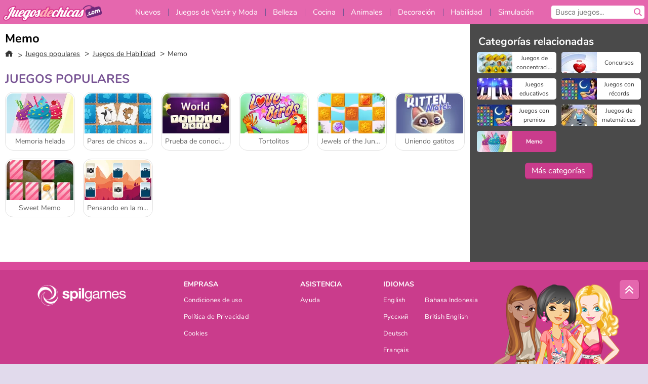

--- FILE ---
content_type: text/html; charset=utf-8
request_url: https://www.juegosdechicas.com/juegos/memo
body_size: 24028
content:
<!DOCTYPE html>
<html lang="es">
<head>
  <link rel="preconnect" href="https://cookie-cdn.cookiepro.com">
  
  <title>Memo - Juegos internet gratis para chicas en Juegosdechicas.com</title>
    <meta name="description" content="Memo"/>
  <link rel="canonical" href="https://www.juegosdechicas.com/juegos/memo?page=1"/>
  <meta property="og:title" content="Memo - Juegos internet gratis para chicas en Juegosdechicas.com"/>
  <meta property="og:description" content="Memo"/>
  <meta property="og:type" content="website"/>
  <meta property="og:site_name" content="juegosdechicas.com"/>
  <meta property="og:url" content="https://www.juegosdechicas.com/juegos/memo?page=1"/>

  <meta http-equiv="Content-Security-Policy" content="frame-src *;">
  <meta http-equiv="Content-Type" content="text/html; charset=UTF-8">
  <meta property="sg:type" content="portal">
  <meta name="viewport" content="width=device-width, initial-scale=1">
  <meta name="google-site-verification" content="eNAryMogwYSfa4U6hg4gChlj-V8FmWc6yo5dChPtgDg">
  <meta name="apple-mobile-web-app-title" content="juegosdechicas.com">
  <meta name="application-name" content="juegosdechicas.com">
  <meta name="turbolinks-cache-control" content="no-cache">
  

  <link href="https://girlsgogamescdn.com/" rel="preconnect" crossorigin="">
  <link rel="stylesheet" media="screen" href="https://girlsgogamescdn.com/assets/girlsgogames/collections-8755459a6909bc5dfb6ada15e788ab823eb291057246d3948d58e8f5eca9a7e0.css" />

  <link rel="stylesheet" media="screen" href="https://girlsgogamescdn.com/assets/spil/collections-6e614c0dc8ce772dc5837bdb077757811fb122c7c288469c2a1ac37c9291ca27.css" />

  

  <script type="application/ld+json">
{
    "@context": "https://schema.org/",
    "@type": "Organization",
    "@id": "https://azerion.com/#Organization",
    "address": {
        "@type": "PostalAddress",
        "streetAddress": "Beechavenue 182",
        "addressLocality": "Schiphol-Rijk",
        "addressRegion": "Noord-Holland",
        "postalCode": "1119 PX",
        "addressCountry": "The Netherlands",
        "email": "info@azerion.com",
        "telephone": "+31 (0) 20 760 2040"
    },
    "logo": {
        "type": "ImageObject",
        "url": "https://images.cdn.spilcloud.com/azerion-logo/1589895396_azerion_logo.png",
        "width": 222,
        "height": 181
    },
    "name": "Azerion",
    "url": "https://azerion.com/",
    "sameAs": [
        "https://www.facebook.com/WeAreAzerion/",
        "https://www.linkedin.com/company/azerion/",
        "https://twitter.com/weareazerion",
        "https://www.youtube.com/channel/UCJ6LErg7E2QNs4dftBVwNdA/",
        "https://de.wikipedia.org/wiki/Azerion"
        ],
    "brand": [
        {
            "@type": "WebSite",
            "name": "Agame",
            "url": "https://www.agame.com"
        },
        {
            "@type": "WebSite",
            "name": "Plinga",
            "url": "https://www.plinga.com"
        },
        {
            "@type": "WebSite",
            "name": "GameDistribution",
            "url": "https://gamedistribution.com"
        },
        {
            "@type": "WebSite",
            "name": "Sulake",
            "url": "https://www.sulake.com"
        },
        {
            "@type": "WebSite",
            "name": "Voidu",
            "url": "https://www.voidu.com/en"
        },
        {
            "@type": "WebSite",
            "name": "Kizi",
            "url": "https://kizi.com"
        },
        {
            "@type": "WebSite",
            "name": "A10",
            "url": "https://www.a10.com"
        },
        {
            "@type": "WebSite",
            "name": "Flashgames",
            "url": "https://www.flashgames.ru"
        },
        {
            "@type": "WebSite",
            "name": "Games",
            "url": "https://www.games.co.id"
        },
        {
            "@type": "WebSite",
            "name": "Games",
            "url": "https://www.games.co.uk"
        },
        {
            "@type": "WebSite",
            "name": "Gamesgames",
            "url": "https://www.gamesgames.com"
        },
        {
            "@type": "WebSite",
            "name": "Giochi",
            "url": "https://www.giochi.it"
        },
        {
            "@type": "WebSite",
            "name": "Gioco",
            "url": "https://www.gioco.it"
        },
        {
            "@type": "WebSite",
            "name": "Girlsgogames",
            "url": "https://www.girlsgogames.co.id"
        },
        {
            "@type": "WebSite",
            "name": "Girlsgogames",
            "url": "https://www.girlsgogames.co.uk"
        },
        {
            "@type": "WebSite",
            "name": "Girlsgogames",
            "url": "https://www.girlsgogames.com"
        },
        {
            "@type": "WebSite",
            "name": "Girlsgogames",
            "url": "https://www.girlsgogames.de"
        },
        {
            "@type": "WebSite",
            "name": "Girlsgogames",
            "url": "https://www.girlsgogames.fr"
        },
        {
            "@type": "WebSite",
            "name": "Girlsgogames",
            "url": "https://www.girlsgogames.it"
        },
        {
            "@type": "WebSite",
            "name": "Girlsgogames",
            "url": "https://www.girlsgogames.ru"
        },
        {
            "@type": "WebSite",
            "name": "Gry",
            "url": "https://www.gry.pl"
        },
        {
            "@type": "WebSite",
            "name": "Jetztspielen",
            "url": "https://www.jetztspielen.de"
        },
        {
            "@type": "WebSite",
            "name": "Jeu",
            "url": "https://www.jeu.fr"
        },
        {
            "@type": "WebSite",
            "name": "Jeux",
            "url": "https://www.jeux.fr"
        },
        {
            "@type": "WebSite",
            "name": "Juegos",
            "url": "https://www.juegos.com"
        },
        {
            "@type": "WebSite",
            "name": "Juegosdechicas",
            "url": "https://www.juegosdechicas.com"
        },
        {
            "@type": "WebSite",
            "name": "Mousebreaker",
            "url": "https://www.mousebreaker.com"
        },
        {
            "@type": "WebSite",
            "name": "Ojogos",
            "url": "https://www.ojogos.com.br"
        },
        {
            "@type": "WebSite",
            "name": "Ourgames",
            "url": "https://www.ourgames.ru"
        },
        {
            "@type": "WebSite",
            "name": "Oyunskor",
            "url": "https://www.oyunskor.com"
        },
        {
            "@type": "WebSite",
            "name": "Permainan",
            "url": "https://www.permainan.co.id"
        },
        {
            "@type": "WebSite",
            "name": "Spel",
            "url": "https://www.spel.nl"
        },
        {
            "@type": "WebSite",
            "name": "Spela",
            "url": "https://www.spela.se"
        },
        {
            "@type": "WebSite",
            "name": "Spelletjes",
            "url": "https://www.spelletjes.nl"
        },
        {
            "@type": "WebSite",
            "name": "Spielen",
            "url": "https://www.spielen.com"
        }
    ]
}




  </script>
  <script type="application/ld+json">
{
    "@context": "https://schema.org",
    "@type": "WebSite",
    "name": "Juegosdechicas.com",
    "url": "https://www.juegosdechicas.com/",
    "@id": "#WebSite",
    "inLanguage": "es",
    "image": "https://girlsgogamescdn.com/assets/girlsgogames/logos/default/girlsgogames.es.desktop-ff64f53f465e93ee91c0e3eea2e23eb911fa9d2661cabd4163fa7502ad46c2ed.webp",
    "potentialAction": {
      "@type": "SearchAction",
      "target": "https://www.juegosdechicas.com/buscar?term=%7Bsearch_term_string%7D",
      "query-input": "required name=search_term_string"
    },
    "publisher": {
        "@id": "https://azerion.com/#Organization"
    }
}




  </script>

    <link rel="alternate" hreflang="x-default" href="https://www.girlsgogames.com/games/memo">

  
    <link rel="alternate" hreflang="en" href="https://www.girlsgogames.com/games/memo">
    <link rel="alternate" hreflang="ru" href="https://www.girlsgogames.ru/igry/zapominaniie">
    <link rel="alternate" hreflang="de" href="https://www.girlsgogames.de/spiele/memo">
    <link rel="alternate" hreflang="es" href="https://www.juegosdechicas.com/juegos/memo">
    <link rel="alternate" hreflang="fr" href="https://www.girlsgogames.fr/jeux/memo">
    <link rel="alternate" hreflang="it" href="https://www.girlsgogames.it/giochi/memo">
    <link rel="alternate" hreflang="id" href="https://www.girlsgogames.co.id/games/daya_ingat">
    <link rel="alternate" hreflang="en-GB" href="https://www.girlsgogames.co.uk/games/memo">


  <link rel="shortcut icon" type="image/x-icon" href="/favicon.ico">

  <script>

    window.search_url = 'https://www.juegosdechicas.com/buscar';
    window.autocomplete_url = window.search_url + '.json';
    window.site = {
      environment: 'live',
      is_mobile: 'desktop',
      spil_channel_name: 'girls',
      theme: 'girlsgogames',
      token: 'BAFz0xFoTycAYAMA',
    }
    window.gtm_id = 'GTM-NNTPC7';
    window.account_deleted_notification = 'Su cuenta y todos los datos relacionados se eliminarán en 5 minutos.';
    document.display_deleted_notification = false;
    kids_version_urls = {
      agame: 'https://kids.agame.com',
    }
  </script>

  <script src="https://girlsgogamescdn.com/assets/girlsgogames/girlsgogames-57a99a19f34783f703f5f2d83d785b9ec329f74e9ae1108cc706cf22f8223abd.js"></script>

  

	</head>

	<body class="desktop class_collections" data-controller="collections" data-action="show" data-namespace-name="PORTALJS">

<div class="confirm-age">
  <div class="main">
    <h3>Please enter your year of birth</h3>
    <div class="content-container">
      <p>Before you can continue you must enter your year of birth</p>
      <div class="btn-group d-lg-inline-block" role="group">
        <select id="birthdate" name="yeardata" autocomplete="off" class="age-input" required>
          <option value="" selected disabled hidden>Choose here</option>
        </select>
        <button class="age-button btn-default" id="age-submit">
          submit
        </button>
      </div>
    </div>
  </div>
  <div class="overlay">
  </div>
</div>
<style>
  .age-input {
    border-radius: .4em;
    border: 1px solid var(--form-border);
    min-height: 1.75em;
    padding: 1em;
    position: relative;
    z-index: 1;
    font-family: 'Poppins', sans-serif;
    font-size: 14px;
    font-weight: bold;
    display: block;
    margin: 20px 0 0 0;
    background-image: linear-gradient(45deg, transparent 50%, gray 50%), linear-gradient(135deg, gray 50%, transparent 50%), linear-gradient(to right, #ccc, #ccc);
    background-position: calc(100% - 16px) calc(1em + 8px), calc(100% - 11px) calc(1em + 8px), calc(100% - 2.5em) 0.5em;
    background-size: 5px 5px, 5px 5px, 1px 2.5em;
    background-repeat: no-repeat;
    -webkit-appearance: none;
    -moz-appearance: none;
  }

  .confirm-age {
    z-index: 2147483645;
    top: 23%;
    position: fixed;
    right: 0;
    width: 75%;
    max-width: 570px;
    border-radius: 5px;
    left: 0;
    margin: 0 auto;
    font-size: 14px;
    max-height: 90%;
    padding: 20px;
    font-family: 'Poppins', sans-serif;
    color: #1e1e1e;
    display: none;
  }

  .confirm-age.show {
    display: block;
  }

  .confirm-age h3 {
    font-size: 21px;
    line-height: 32px;
    text-transform: none;
    text-align: center;
    max-width: 480px;
  }


  #onetrust-consent-sdk.age-confirmed #onetrust-policy-title::after {
    content: "2/2";
    font-size: 14px;
    line-height: 21px;
    position: absolute;
    right: 20px;
    top: 20px;
  }

  .confirm-age p {
    font-size: 13px;
    text-align: center;
  }

  #onetrust-close-btn-container {
    display: none !important;
  }

  .age-button {
    display: inline-block;
    padding: 10px 25px;
    font-size: 14px;
    text-align: center;
    font-weight: 700;
    color: #0355ff;
    box-shadow: 0 1px 4px rgba(0, 0, 0, 0.16);
    border-radius: 5px;
    border: 1px solid #0355ff;
    margin-top: 20px;
    text-transform: uppercase;
  }

  .age-button:hover {
    cursor: pointer;
    background-color: #e1e6ee;
  }

  .age-button.older {
    background-color: #0355ff;
    color: white;
    margin-left: 9px;
  }

  .age-button.older:hover {
    background-color: #0040c4;
  }

  .content-container {
    max-width: 480px;
    text-align: center;
    display: block;

  }

  .age-drago {
    position: absolute;
    right: -3px;
    bottom: 8px;
  }

  @media only screen and (max-width: 650px) {
    .age-drago {
      display: none;
    }

    .content-container {
      max-width: 100%;
    }
  }

  @media only screen and (max-width: 450px) {
    .content-container {
      display: flex;
      flex-direction: column;
    }

    .content-container p {
      order: 1;
    }

    .age-button.older {
      order: 2;
      margin-left: 0;
    }

    .age-button {
      order: 3;
    }

    .confirm-age h3 {
      font-size: 17px;
      line-height: 24px;
    }
  }

  @media screen and (max-width: 560px) {
    .btn-group {
      grid-template-columns: 1fr !important;
    }
  }

  .btn-group {
    display: grid;
    grid-template-columns: 1fr 1fr;
    grid-gap: 0 2em;
    order: 1;
    width: 95%;
    margin: auto;
  }
</style>
<script>
  window.addEventListener('turbolinks:load', () => {
    landOnAgeGatePage ()
  });
function landOnAgeGatePage () {

  (function () {
    window.onpageshow = function(event) {
      if (event.persisted) {
        window.location.reload();
      }
    };
  })();
    const urlPath = window.location.search;
    const urlParams = new URLSearchParams(urlPath);
    if(urlParams.has('ageGate')) {
      localStorage.removeItem("userAge");
    }


  handleAgeEntry = (userAge) => {
    if (userAge == "1" ){
      redirect_to_kids();
    }
    else if(userAge == "2"){
      showConsent();
    }
  }

  function showConsent() {
    let consent = document.getElementById('onetrust-consent-sdk'),
      ageGate = document.getElementsByClassName('confirm-age')[0];

    const overlay = document.getElementsByClassName('overlay')[0];

    consent.style.display = 'block';
    ageGate.style.display = 'none';
    overlay.style.display = 'none';
  }

  redirect_to_kids = () => {
    window.location = kids_version_urls[window.site.theme];
  }

  function ageGateForm() {
    const submitButton = document.querySelector('#age-submit');
    const min = new Date().getFullYear(),
      max = min - 100,
      select = document.getElementById('birthdate');
    lastOpt = document.querySelector('#birthdate').lastChild;
    for (let i = min; i >= max; i--) {
      const opt = document.createElement('option');
      opt.value = i;
      opt.text = i;
      select.add(opt);
    }

    const ageCalc = () => {
      let ageVal = document.querySelector('#birthdate').value;
      if (!ageVal) return;
      const currentYear = new Date().getFullYear();
      let ageResult = currentYear - ageVal;

      const between = (ageResult, minAge, maxAge) => {
        return ageResult >= minAge && ageResult <= maxAge;
      };

      const userAge = between(ageResult, 0, 13) ? "1" : "2"
      window.localStorage.setItem('userAge', userAge);

      handleAgeEntry(userAge);
    };

    submitButton.addEventListener('click', ageCalc);
  }

  const checkAge = () => {
    const userAge = window.localStorage.getItem('userAge');
    if(userAge == "1"){
      redirect_to_kids()
    }
  }

  ageGateForm();
  checkAge();



}

</script>


<div class="outer container" id="page_content">
  <div class="inner container">
    <header id="wdg_header" data-widget="header" class="wdg_header">
  <span class="menu-container-toggle menu-container-openbutton"></span>
  <div class="header-home-container">
    <div class="header-home">
      <a class="wdg_header_logo wdg_header_logo--90" id="wdg_header_logo" href="https://www.juegosdechicas.com/">
        <picture>
          <source width="100%" height="100%" data-srcset="https://girlsgogamescdn.com/assets/girlsgogames/logos/default/girlsgogames.es.desktop-ff64f53f465e93ee91c0e3eea2e23eb911fa9d2661cabd4163fa7502ad46c2ed.webp" type="image/webp" alt="Tu zona de juegos gratis en línea">
          <img width="100%" height="100%" class="lazy logo" data-src="https://girlsgogamescdn.com/assets/girlsgogames/logos/default/girlsgogames.es.desktop-44fe06c4bebe144435f8a978d81c1859371cb12d4dc704dc7eb9d825e5820d0c.png" alt="Tu zona de juegos gratis en línea"/>
        </picture>
</a>    </div>
  </div>
  <div class="header-menu-container " id="">
    <div class="menu-container">
      <div class="menu-header">
        

        <span class="menu-container-toggle menu-container-closebutton"></span>
        <picture>
          <source width="100%" height="100%" srcset="https://girlsgogamescdn.com/assets/girlsgogames/logos/default/girlsgogames.es.mobile-ff64f53f465e93ee91c0e3eea2e23eb911fa9d2661cabd4163fa7502ad46c2ed.webp" type="image/webp" alt="Tu zona de juegos gratis en línea">
          <img width="100%" height="100%" class="lazy logo" data-src="https://girlsgogamescdn.com/assets/girlsgogames/logos/default/girlsgogames.es.mobile-44fe06c4bebe144435f8a978d81c1859371cb12d4dc704dc7eb9d825e5820d0c.png" alt="Tu zona de juegos gratis en línea"/>
        </picture>
      </div>
      <nav id="wdg_menu" class="wdg_menu nav ready">
        <ul id="menu-items_list" class="menu__items_list promotions clearfix">
          <li class="menu-item" data-menu-id="new">
            <div class="menu-item-button-container menu-item-button-container--new-games">
              <a class="icon-wrapper new-games" href="https://www.juegosdechicas.com/juegos/nuevo">
                <p class="menu-title">Nuevos</p>
</a>            </div>
          </li>
          

              <li class="menu-item menu-item-category" data-menu-id="413">
  <div class="menu-item-button-container">
    <a class="icon-wrapper" href="https://www.juegosdechicas.com/juegos/moda">
      <p class="menu-title">Juegos de Vestir y Moda</p>
    </a> <span class="arrow"></span>
  </div>

  <div class="menu-item__dropdown menu-item__dropdown-list">
    <div class="categories dropdown">
      <div class="grid-col col-l-2-9 top-categories">
        <header class="box-header">
          <h3 class="box-title ellipsis">Categorías principales</h3>
        </header>

        <ul class="category grid-row col-2 col-s-3 col-m-4 col-l-2">
            <li class="grid-col">
  <a class="ellipsis" href="https://www.juegosdechicas.com/juegos/juegos-de-moda">
    <i class="c-i__fashion-games"></i>
    <div class="tile-title ellipsis">Juegos De Moda</div>
</a></li>

            <li class="grid-col">
  <a class="ellipsis" href="https://www.juegosdechicas.com/juegos/juegos_de_vestir_ropa_informal">
    <i class="c-i__casual_dress_up_games"></i>
    <div class="tile-title ellipsis">Juegos de vestir ropa informal para chicas</div>
</a></li>

            <li class="grid-col">
  <a class="ellipsis" href="https://www.juegosdechicas.com/juegos/juegos-de-compras">
    <i class="c-i__shopping-games"></i>
    <div class="tile-title ellipsis">Juegos De Compras</div>
</a></li>

            <li class="grid-col">
  <a class="ellipsis" href="https://www.juegosdechicas.com/juegos/juegos_de_shopaholic">
    <i class="c-i__shopaholic_games"></i>
    <div class="tile-title ellipsis">Juegos de Shopaholic</div>
</a></li>

            <li class="grid-col">
  <a class="ellipsis" href="https://www.juegosdechicas.com/juegos/juegos_de_vestir_novias">
    <i class="c-i__wedding_dress_up_games"></i>
    <div class="tile-title ellipsis">Juegos de vestir novias para chicas</div>
</a></li>

            <li class="grid-col">
  <a class="ellipsis" href="https://www.juegosdechicas.com/juegos/juegos_de_vestir_para_citas">
    <i class="c-i__dating_dress_up_games"></i>
    <div class="tile-title ellipsis">Juegos de vestir para citas para chicas</div>
</a></li>

            <li class="grid-col">
  <a class="ellipsis" href="https://www.juegosdechicas.com/juegos/juegos_de_vestir_munecas">
    <i class="c-i__doll_dress_up_games"></i>
    <div class="tile-title ellipsis">Juegos de vestir muñecas</div>
</a></li>

            <li class="grid-col">
  <a class="ellipsis" href="https://www.juegosdechicas.com/juegos/juegos-de-ropa">
    <i class="c-i__clothes-games"></i>
    <div class="tile-title ellipsis">Juegos De Ropa</div>
</a></li>

        </ul>

        <div class="all_category_labels-link-wrapper">
            <a title="Juegos de Vestir y Moda" class="all_category_labels-link" href="https://www.juegosdechicas.com/juegos/moda">Todos los juegos de Juegos de Vestir y Moda</a>

        </div>
      </div>
      <div class="grid-col col-l-7-9 best-games" data-widget="menu" data-label="best-games">
        <header class="box-header">
          <h3 class="box-title ellipsis">Mejores juegos</h3>
        </header>

        <ul class="grid-row  col-l-7">
            <li class="grid-col">
              <a class="tile" title="K-Pop Hunter Fashion" data-index="0" href="https://www.juegosdechicas.com/juego/k-pop-hunter-fashion">
  <div class="tile-thumbnail ">



    <picture>
      <source width="100%" height="100%" data-srcset="https://girlsgogamescdn.com/system/static/thumbs/spil_thumb_big/97595/webp_k-pop-hunter-fashion_200x120.webp?1762343010" type="image/webp" alt="K-Pop Hunter Fashion" media="(min-width: 481px)">
      <source data-srcset="https://girlsgogamescdn.com/system/static/thumbs/spil_thumb_big/97595/original_k-pop-hunter-fashion_200x120.png?1762343010" type="image/webp" alt="K-Pop Hunter Fashion" media="(max-width: 481px)" />
      <img width="100%" height="100%" class="lazy" data-appid="14083" data-index="1" data-src="https://girlsgogamescdn.com/system/static/thumbs/spil_thumb_big/97595/jpeg_k-pop-hunter-fashion_200x120.jpg?1762343010" alt="K-Pop Hunter Fashion">
    </picture>

  </div>
  <div class="tile-title" data-index="0">K-Pop Hunter Fashion</div>
</a>

            </li>
            <li class="grid-col">
              <a class="tile" title="Idol Livestream: Doll Dress Up" data-index="1" href="https://www.juegosdechicas.com/juego/idol-livestream-doll-dress-up">
  <div class="tile-thumbnail ">



    <picture>
      <source width="100%" height="100%" data-srcset="https://girlsgogamescdn.com/system/static/thumbs/spil_thumb_big/95808/webp_idol-livestream-doll-dress-up_200x120.webp?1751462244" type="image/webp" alt="Idol Livestream: Doll Dress Up" media="(min-width: 481px)">
      <source data-srcset="https://girlsgogamescdn.com/system/static/thumbs/spil_thumb_big/95808/original_idol-livestream-doll-dress-up_200x120.png?1751462244" type="image/webp" alt="Idol Livestream: Doll Dress Up" media="(max-width: 481px)" />
      <img width="100%" height="100%" class="lazy" data-appid="13833" data-index="2" data-src="https://girlsgogamescdn.com/system/static/thumbs/spil_thumb_big/95808/jpeg_idol-livestream-doll-dress-up_200x120.jpg?1751462244" alt="Idol Livestream: Doll Dress Up">
    </picture>

  </div>
  <div class="tile-title" data-index="1">Idol Livestream: Doll Dress Up</div>
</a>

            </li>
            <li class="grid-col">
              <a class="tile" title="Lady Popular" data-index="2" href="https://www.juegosdechicas.com/juego/lady-popular">
  <div class="tile-thumbnail ">



    <picture>
      <source width="100%" height="100%" data-srcset="https://girlsgogamescdn.com/system/static/thumbs/spil_thumb_big/52387/webp_Popladies_200x120.webp?1764228614" type="image/webp" alt="Lady Popular" media="(min-width: 481px)">
      <source data-srcset="https://girlsgogamescdn.com/system/static/thumbs/spil_thumb_big/52387/original_Popladies_200x120.png?1764228614" type="image/webp" alt="Lady Popular" media="(max-width: 481px)" />
      <img width="100%" height="100%" class="lazy" data-appid="576742227280301448" data-index="3" data-src="https://girlsgogamescdn.com/system/static/thumbs/spil_thumb_big/52387/jpeg_Popladies_200x120.jpg?1764228614" alt="Lady Popular">
    </picture>

  </div>
  <div class="tile-title" data-index="2">Lady Popular</div>
</a>

            </li>
            <li class="grid-col">
              <a class="tile" title="ASMR Makeover &amp; Makeup Studio" data-index="3" href="https://www.juegosdechicas.com/juego/asmr-makeover-makeup-studio">
  <div class="tile-thumbnail ">



    <picture>
      <source width="100%" height="100%" data-srcset="https://girlsgogamescdn.com/system/static/thumbs/spil_thumb_big/97425/webp_asmr-makeover-makeup-studio_200x120.webp?1761832878" type="image/webp" alt="ASMR Makeover &amp; Makeup Studio" media="(min-width: 481px)">
      <source data-srcset="https://girlsgogamescdn.com/system/static/thumbs/spil_thumb_big/97425/original_asmr-makeover-makeup-studio_200x120.png?1761832878" type="image/webp" alt="ASMR Makeover &amp; Makeup Studio" media="(max-width: 481px)" />
      <img width="100%" height="100%" class="lazy" data-appid="14058" data-index="4" data-src="https://girlsgogamescdn.com/system/static/thumbs/spil_thumb_big/97425/jpeg_asmr-makeover-makeup-studio_200x120.jpg?1761832878" alt="ASMR Makeover &amp; Makeup Studio">
    </picture>

  </div>
  <div class="tile-title" data-index="3">ASMR Makeover &amp; Makeup Studio</div>
</a>

            </li>
            <li class="grid-col">
              <a class="tile" title="Fashionista Avatar Studio Dress Up" data-index="4" href="https://www.juegosdechicas.com/juego/fashionista-avatar-studio-dress-up">
  <div class="tile-thumbnail ">



    <picture>
      <source width="100%" height="100%" data-srcset="https://girlsgogamescdn.com/system/static/thumbs/spil_thumb_big/92494/webp_fashionista-avatar-studio-dress-up_200x120.webp?1725280156" type="image/webp" alt="Fashionista Avatar Studio Dress Up" media="(min-width: 481px)">
      <source data-srcset="https://girlsgogamescdn.com/system/static/thumbs/spil_thumb_big/92494/original_fashionista-avatar-studio-dress-up_200x120.png?1725280156" type="image/webp" alt="Fashionista Avatar Studio Dress Up" media="(max-width: 481px)" />
      <img width="100%" height="100%" class="lazy" data-appid="13393" data-index="5" data-src="https://girlsgogamescdn.com/system/static/thumbs/spil_thumb_big/92494/jpeg_fashionista-avatar-studio-dress-up_200x120.jpg?1725280156" alt="Fashionista Avatar Studio Dress Up">
    </picture>

  </div>
  <div class="tile-title" data-index="4">Fashionista Avatar Studio Dress Up</div>
</a>

            </li>
            <li class="grid-col">
              <a class="tile" title="Back to School Uniforms Edition" data-index="5" href="https://www.juegosdechicas.com/juego/back-to-school-uniforms-edition">
  <div class="tile-thumbnail ">



    <picture>
      <source width="100%" height="100%" data-srcset="https://girlsgogamescdn.com/system/static/thumbs/spil_thumb_big/96941/webp_back-to-school-uniforms-edition_200x120.webp?1759332489" type="image/webp" alt="Back to School Uniforms Edition" media="(min-width: 481px)">
      <source data-srcset="https://girlsgogamescdn.com/system/static/thumbs/spil_thumb_big/96941/original_back-to-school-uniforms-edition_200x120.png?1759332489" type="image/webp" alt="Back to School Uniforms Edition" media="(max-width: 481px)" />
      <img width="100%" height="100%" class="lazy" data-appid="13985" data-index="6" data-src="https://girlsgogamescdn.com/system/static/thumbs/spil_thumb_big/96941/jpeg_back-to-school-uniforms-edition_200x120.jpg?1759332489" alt="Back to School Uniforms Edition">
    </picture>

  </div>
  <div class="tile-title" data-index="5">Back to School Uniforms Edition</div>
</a>

            </li>
            <li class="grid-col">
              <a class="tile" title="Cuida a la bebé Hazel" data-index="6" href="https://www.juegosdechicas.com/juego/cuida_a_la_bebe_hazel">
  <div class="tile-thumbnail ">



    <picture>
      <source width="100%" height="100%" data-srcset="https://girlsgogamescdn.com/system/static/thumbs/spil_thumb_big/10913/webp_200X120_155711_1555422074.webp?1692372896" type="image/webp" alt="Cuida a la bebé Hazel" media="(min-width: 481px)">
      <source data-srcset="https://girlsgogamescdn.com/system/static/thumbs/spil_thumb_big/10913/original_200X120_155711_1555422074.png?1692372896" type="image/webp" alt="Cuida a la bebé Hazel" media="(max-width: 481px)" />
      <img width="100%" height="100%" class="lazy" data-appid="576742227280289855" data-index="7" data-src="https://girlsgogamescdn.com/system/static/thumbs/spil_thumb_big/10913/jpeg_200X120_155711_1555422074.jpg?1692372896" alt="Cuida a la bebé Hazel">
    </picture>

  </div>
  <div class="tile-title" data-index="6">Cuida a la bebé Hazel</div>
</a>

            </li>
            <li class="grid-col">
              <a class="tile" title="Chica a lunares: boda en ruinas" data-index="7" href="https://www.juegosdechicas.com/juego/chica-a-lunares-boda-en-ruinas">
  <div class="tile-thumbnail ">



    <picture>
      <source width="100%" height="100%" data-srcset="https://girlsgogamescdn.com/system/static/thumbs/spil_thumb_big/13195/webp_200X120_175279_1555314778.webp?1692374543" type="image/webp" alt="Chica a lunares: boda en ruinas" media="(min-width: 481px)">
      <source data-srcset="https://girlsgogamescdn.com/system/static/thumbs/spil_thumb_big/13195/original_200X120_175279_1555314778.png?1692374543" type="image/webp" alt="Chica a lunares: boda en ruinas" media="(max-width: 481px)" />
      <img width="100%" height="100%" class="lazy" data-appid="576742227280309423" data-index="8" data-src="https://girlsgogamescdn.com/system/static/thumbs/spil_thumb_big/13195/jpeg_200X120_175279_1555314778.jpg?1692374543" alt="Chica a lunares: boda en ruinas">
    </picture>

  </div>
  <div class="tile-title" data-index="7">Chica a lunares: boda en ruinas</div>
</a>

            </li>
            <li class="grid-col">
              <a class="tile" title="K-Pop Hunter Halloween Fashion" data-index="8" href="https://www.juegosdechicas.com/juego/k-pop-hunter-halloween-fashion">
  <div class="tile-thumbnail ">



    <picture>
      <source width="100%" height="100%" data-srcset="https://girlsgogamescdn.com/system/static/thumbs/spil_thumb_big/97290/webp_k-pop-hunter-halloween-fashion_200x120.webp?1761043114" type="image/webp" alt="K-Pop Hunter Halloween Fashion" media="(min-width: 481px)">
      <source data-srcset="https://girlsgogamescdn.com/system/static/thumbs/spil_thumb_big/97290/original_k-pop-hunter-halloween-fashion_200x120.png?1761043114" type="image/webp" alt="K-Pop Hunter Halloween Fashion" media="(max-width: 481px)" />
      <img width="100%" height="100%" class="lazy" data-appid="14037" data-index="9" data-src="https://girlsgogamescdn.com/system/static/thumbs/spil_thumb_big/97290/jpeg_k-pop-hunter-halloween-fashion_200x120.jpg?1761043114" alt="K-Pop Hunter Halloween Fashion">
    </picture>

  </div>
  <div class="tile-title" data-index="8">K-Pop Hunter Halloween Fashion</div>
</a>

            </li>
            <li class="grid-col">
              <a class="tile" title="Princesas: rivales en las compras" data-index="9" href="https://www.juegosdechicas.com/juego/princesas-rivales-en-las-compras">
  <div class="tile-thumbnail ">



    <picture>
      <source width="100%" height="100%" data-srcset="https://girlsgogamescdn.com/system/static/thumbs/spil_thumb_big/12742/webp_200X120_172386_1528727367.webp?1692374215" type="image/webp" alt="Princesas: rivales en las compras" media="(min-width: 481px)">
      <source data-srcset="https://girlsgogamescdn.com/system/static/thumbs/spil_thumb_big/12742/original_200X120_172386_1528727367.png?1692374215" type="image/webp" alt="Princesas: rivales en las compras" media="(max-width: 481px)" />
      <img width="100%" height="100%" class="lazy" data-appid="576742227280306530" data-index="10" data-src="https://girlsgogamescdn.com/system/static/thumbs/spil_thumb_big/12742/jpeg_200X120_172386_1528727367.jpg?1692374215" alt="Princesas: rivales en las compras">
    </picture>

  </div>
  <div class="tile-title" data-index="9">Princesas: rivales en las compras</div>
</a>

            </li>
            <li class="grid-col">
              <a class="tile" title="Preparaciones para la boda" data-index="10" href="https://www.juegosdechicas.com/juego/preparaciones-para-la-boda">
  <div class="tile-thumbnail ">



    <picture>
      <source width="100%" height="100%" data-srcset="https://girlsgogamescdn.com/system/static/thumbs/spil_thumb_big/12292/webp_200X120_170039_1498464195.webp?1692373886" type="image/webp" alt="Preparaciones para la boda" media="(min-width: 481px)">
      <source data-srcset="https://girlsgogamescdn.com/system/static/thumbs/spil_thumb_big/12292/original_200X120_170039_1498464195.png?1692373886" type="image/webp" alt="Preparaciones para la boda" media="(max-width: 481px)" />
      <img width="100%" height="100%" class="lazy" data-appid="576742227280304183" data-index="11" data-src="https://girlsgogamescdn.com/system/static/thumbs/spil_thumb_big/12292/jpeg_200X120_170039_1498464195.jpg?1692373886" alt="Preparaciones para la boda">
    </picture>

  </div>
  <div class="tile-title" data-index="10">Preparaciones para la boda</div>
</a>

            </li>
            <li class="grid-col">
              <a class="tile" title="Fashion Holic" data-index="11" href="https://www.juegosdechicas.com/juego/fashion-holic">
  <div class="tile-thumbnail ">



    <picture>
      <source width="100%" height="100%" data-srcset="https://girlsgogamescdn.com/system/static/thumbs/spil_thumb_big/72692/webp_Fashion-Holic-200x120.webp?1692375539" type="image/webp" alt="Fashion Holic" media="(min-width: 481px)">
      <source data-srcset="https://girlsgogamescdn.com/system/static/thumbs/spil_thumb_big/72692/original_Fashion-Holic-200x120.png?1692375539" type="image/webp" alt="Fashion Holic" media="(max-width: 481px)" />
      <img width="100%" height="100%" class="lazy" data-appid="12330" data-index="12" data-src="https://girlsgogamescdn.com/system/static/thumbs/spil_thumb_big/72692/jpeg_Fashion-Holic-200x120.jpg?1692375539" alt="Fashion Holic">
    </picture>

  </div>
  <div class="tile-title" data-index="11">Fashion Holic</div>
</a>

            </li>
            <li class="grid-col">
              <a class="tile" title="From Nerd To School Popular" data-index="12" href="https://www.juegosdechicas.com/juego/from-nerd-to-school-popular">
  <div class="tile-thumbnail ">



    <picture>
      <source width="100%" height="100%" data-srcset="https://girlsgogamescdn.com/system/static/thumbs/spil_thumb_big/92438/webp_from-nerd-to-school-popular_200x120.webp?1725276500" type="image/webp" alt="From Nerd To School Popular" media="(min-width: 481px)">
      <source data-srcset="https://girlsgogamescdn.com/system/static/thumbs/spil_thumb_big/92438/original_from-nerd-to-school-popular_200x120.png?1725276500" type="image/webp" alt="From Nerd To School Popular" media="(max-width: 481px)" />
      <img width="100%" height="100%" class="lazy" data-appid="13385" data-index="13" data-src="https://girlsgogamescdn.com/system/static/thumbs/spil_thumb_big/92438/jpeg_from-nerd-to-school-popular_200x120.jpg?1725276500" alt="From Nerd To School Popular">
    </picture>

  </div>
  <div class="tile-title" data-index="12">From Nerd To School Popular</div>
</a>

            </li>
            <li class="grid-col">
              <a class="tile" title="Princesas: Baile de máscaras" data-index="13" href="https://www.juegosdechicas.com/juego/princesas-baile-de-mascaras">
  <div class="tile-thumbnail ">



    <picture>
      <source width="100%" height="100%" data-srcset="https://girlsgogamescdn.com/system/static/thumbs/spil_thumb_big/12005/webp_200X120_167939.webp?1692373678" type="image/webp" alt="Princesas: Baile de máscaras" media="(min-width: 481px)">
      <source data-srcset="https://girlsgogamescdn.com/system/static/thumbs/spil_thumb_big/12005/original_200X120_167939.jpg?1692373678" type="image/webp" alt="Princesas: Baile de máscaras" media="(max-width: 481px)" />
      <img width="100%" height="100%" class="lazy" data-appid="576742227280302083" data-index="14" data-src="https://girlsgogamescdn.com/system/static/thumbs/spil_thumb_big/12005/jpeg_200X120_167939.jpg?1692373678" alt="Princesas: Baile de máscaras">
    </picture>

  </div>
  <div class="tile-title" data-index="13">Princesas: Baile de máscaras</div>
</a>

            </li>
        </ul>

      </div>
    </div>
  </div>
</li>

  <li class="menu-item menu-item-category" data-menu-id="342">
  <div class="menu-item-button-container">
    <a class="icon-wrapper" href="https://www.juegosdechicas.com/juegos/juegos-de-belleza">
      <p class="menu-title">Belleza</p>
    </a> <span class="arrow"></span>
  </div>

  <div class="menu-item__dropdown menu-item__dropdown-list">
    <div class="categories dropdown">
      <div class="grid-col col-l-2-9 top-categories">
        <header class="box-header">
          <h3 class="box-title ellipsis">Categorías principales</h3>
        </header>

        <ul class="category grid-row col-2 col-s-3 col-m-4 col-l-2">
            <li class="grid-col">
  <a class="ellipsis" href="https://www.juegosdechicas.com/juegos/estilismo">
    <i class="c-i__make_up"></i>
    <div class="tile-title ellipsis">Juegos de Maquillaje</div>
</a></li>

            <li class="grid-col">
  <a class="ellipsis" href="https://www.juegosdechicas.com/juegos/princesas">
    <i class="c-i__princess"></i>
    <div class="tile-title ellipsis">Juegos de Princesas</div>
</a></li>

            <li class="grid-col">
  <a class="ellipsis" href="https://www.juegosdechicas.com/juegos/chicas">
    <i class="c-i__girls"></i>
    <div class="tile-title ellipsis">Juegos de Chicas</div>
</a></li>

            <li class="grid-col">
  <a class="ellipsis" href="https://www.juegosdechicas.com/juegos/juegos_de_unas">
    <i class="c-i__nail_studio_games"></i>
    <div class="tile-title ellipsis">Juegos de Uñas</div>
</a></li>

            <li class="grid-col">
  <a class="ellipsis" href="https://www.juegosdechicas.com/juegos/peluqueria">
    <i class="c-i__hairdresser"></i>
    <div class="tile-title ellipsis">Juegos de Peluquería</div>
</a></li>

            <li class="grid-col">
  <a class="ellipsis" href="https://www.juegosdechicas.com/juegos/juegos_de_cambio_de_imagen">
    <i class="c-i__girl_makeover_games"></i>
    <div class="tile-title ellipsis">Juegos de cambio de imagen para chicas</div>
</a></li>

            <li class="grid-col">
  <a class="ellipsis" href="https://www.juegosdechicas.com/juegos/diseno">
    <i class="c-i__makeover"></i>
    <div class="tile-title ellipsis">Juegos de Diseño</div>
</a></li>

            <li class="grid-col">
  <a class="ellipsis" href="https://www.juegosdechicas.com/juegos/juegos-de-reinas">
    <i class="c-i__queen-games"></i>
    <div class="tile-title ellipsis">Juegos De Reinas</div>
</a></li>

        </ul>

        <div class="all_category_labels-link-wrapper">
            <a title="Juegos De Belleza" class="all_category_labels-link" href="https://www.juegosdechicas.com/juegos/juegos-de-belleza">Todos los juegos de Juegos De Belleza</a>

        </div>
      </div>
      <div class="grid-col col-l-7-9 best-games" data-widget="menu" data-label="best-games">
        <header class="box-header">
          <h3 class="box-title ellipsis">Mejores juegos</h3>
        </header>

        <ul class="grid-row  col-l-7">
            <li class="grid-col">
              <a class="tile" title="Chica a lunares: boda en ruinas" data-index="0" href="https://www.juegosdechicas.com/juego/chica-a-lunares-boda-en-ruinas">
  <div class="tile-thumbnail ">



    <picture>
      <source width="100%" height="100%" data-srcset="https://girlsgogamescdn.com/system/static/thumbs/spil_thumb_big/13195/webp_200X120_175279_1555314778.webp?1692374543" type="image/webp" alt="Chica a lunares: boda en ruinas" media="(min-width: 481px)">
      <source data-srcset="https://girlsgogamescdn.com/system/static/thumbs/spil_thumb_big/13195/original_200X120_175279_1555314778.png?1692374543" type="image/webp" alt="Chica a lunares: boda en ruinas" media="(max-width: 481px)" />
      <img width="100%" height="100%" class="lazy" data-appid="576742227280309423" data-index="1" data-src="https://girlsgogamescdn.com/system/static/thumbs/spil_thumb_big/13195/jpeg_200X120_175279_1555314778.jpg?1692374543" alt="Chica a lunares: boda en ruinas">
    </picture>

  </div>
  <div class="tile-title" data-index="0">Chica a lunares: boda en ruinas</div>
</a>

            </li>
            <li class="grid-col">
              <a class="tile" title="Reina del hielo: maquillaje de belleza" data-index="1" href="https://www.juegosdechicas.com/juego/reina-del-hielo-maquillaje-de-belleza">
  <div class="tile-thumbnail ">



    <picture>
      <source width="100%" height="100%" data-srcset="https://girlsgogamescdn.com/system/static/thumbs/spil_thumb_big/13151/webp_200X120_174994_1552295341.webp?1692374511" type="image/webp" alt="Reina del hielo: maquillaje de belleza" media="(min-width: 481px)">
      <source data-srcset="https://girlsgogamescdn.com/system/static/thumbs/spil_thumb_big/13151/original_200X120_174994_1552295341.png?1692374511" type="image/webp" alt="Reina del hielo: maquillaje de belleza" media="(max-width: 481px)" />
      <img width="100%" height="100%" class="lazy" data-appid="576742227280309138" data-index="2" data-src="https://girlsgogamescdn.com/system/static/thumbs/spil_thumb_big/13151/jpeg_200X120_174994_1552295341.jpg?1692374511" alt="Reina del hielo: maquillaje de belleza">
    </picture>

  </div>
  <div class="tile-title" data-index="1">Reina del hielo: maquillaje de belleza</div>
</a>

            </li>
            <li class="grid-col">
              <a class="tile" title="Curando manos" data-index="2" href="https://www.juegosdechicas.com/juego/curando-manos">
  <div class="tile-thumbnail ">



    <picture>
      <source width="100%" height="100%" data-srcset="https://girlsgogamescdn.com/system/static/thumbs/spil_thumb_big/13076/webp_200X120_174522_1549542852.webp?1692374456" type="image/webp" alt="Curando manos" media="(min-width: 481px)">
      <source data-srcset="https://girlsgogamescdn.com/system/static/thumbs/spil_thumb_big/13076/original_200X120_174522_1549542852.png?1692374456" type="image/webp" alt="Curando manos" media="(max-width: 481px)" />
      <img width="100%" height="100%" class="lazy" data-appid="576742227280308666" data-index="3" data-src="https://girlsgogamescdn.com/system/static/thumbs/spil_thumb_big/13076/jpeg_200X120_174522_1549542852.jpg?1692374456" alt="Curando manos">
    </picture>

  </div>
  <div class="tile-title" data-index="2">Curando manos</div>
</a>

            </li>
            <li class="grid-col">
              <a class="tile" title="Princesa dormida: nacimiento de gemelos" data-index="3" href="https://www.juegosdechicas.com/juego/princesa-dormida-nacimiento-de-gemelos">
  <div class="tile-thumbnail ">



    <picture>
      <source width="100%" height="100%" data-srcset="https://girlsgogamescdn.com/system/static/thumbs/spil_thumb_big/13271/webp_200X120_175766_1559812536.webp?1692374599" type="image/webp" alt="Princesa dormida: nacimiento de gemelos" media="(min-width: 481px)">
      <source data-srcset="https://girlsgogamescdn.com/system/static/thumbs/spil_thumb_big/13271/original_200X120_175766_1559812536.png?1692374599" type="image/webp" alt="Princesa dormida: nacimiento de gemelos" media="(max-width: 481px)" />
      <img width="100%" height="100%" class="lazy" data-appid="576742227280309910" data-index="4" data-src="https://girlsgogamescdn.com/system/static/thumbs/spil_thumb_big/13271/jpeg_200X120_175766_1559812536.jpg?1692374599" alt="Princesa dormida: nacimiento de gemelos">
    </picture>

  </div>
  <div class="tile-title" data-index="3">Princesa dormida: nacimiento de gemelos</div>
</a>

            </li>
            <li class="grid-col">
              <a class="tile" title="Reina de hielo: boda arruinada" data-index="4" href="https://www.juegosdechicas.com/juego/reina-de-hielo-boda-arruinada">
  <div class="tile-thumbnail ">



    <picture>
      <source width="100%" height="100%" data-srcset="https://girlsgogamescdn.com/system/static/thumbs/spil_thumb_big/13354/webp_200X120_176211_1563955603.webp?1692374661" type="image/webp" alt="Reina de hielo: boda arruinada" media="(min-width: 481px)">
      <source data-srcset="https://girlsgogamescdn.com/system/static/thumbs/spil_thumb_big/13354/original_200X120_176211_1563955603.png?1692374661" type="image/webp" alt="Reina de hielo: boda arruinada" media="(max-width: 481px)" />
      <img width="100%" height="100%" class="lazy" data-appid="576742227280310355" data-index="5" data-src="https://girlsgogamescdn.com/system/static/thumbs/spil_thumb_big/13354/jpeg_200X120_176211_1563955603.jpg?1692374661" alt="Reina de hielo: boda arruinada">
    </picture>

  </div>
  <div class="tile-title" data-index="4">Reina de hielo: boda arruinada</div>
</a>

            </li>
            <li class="grid-col">
              <a class="tile" title="Peinados de casamiento para la princesa" data-index="5" href="https://www.juegosdechicas.com/juego/peinados-de-casamiento-para-la-princesa">
  <div class="tile-thumbnail ">



    <picture>
      <source width="100%" height="100%" data-srcset="https://girlsgogamescdn.com/system/static/thumbs/spil_thumb_big/13280/webp_200X120_175794_1560414194.webp?1692374605" type="image/webp" alt="Peinados de casamiento para la princesa" media="(min-width: 481px)">
      <source data-srcset="https://girlsgogamescdn.com/system/static/thumbs/spil_thumb_big/13280/original_200X120_175794_1560414194.png?1692374605" type="image/webp" alt="Peinados de casamiento para la princesa" media="(max-width: 481px)" />
      <img width="100%" height="100%" class="lazy" data-appid="576742227280309938" data-index="6" data-src="https://girlsgogamescdn.com/system/static/thumbs/spil_thumb_big/13280/jpeg_200X120_175794_1560414194.jpg?1692374605" alt="Peinados de casamiento para la princesa">
    </picture>

  </div>
  <div class="tile-title" data-index="5">Peinados de casamiento para la princesa</div>
</a>

            </li>
            <li class="grid-col">
              <a class="tile" title="Problemas de una princesa adolescente" data-index="6" href="https://www.juegosdechicas.com/juego/problemas-de-una-princesa-adolescente">
  <div class="tile-thumbnail ">



    <picture>
      <source width="100%" height="100%" data-srcset="https://girlsgogamescdn.com/system/static/thumbs/spil_thumb_big/12012/webp_200X120_167998.webp?1692373683" type="image/webp" alt="Problemas de una princesa adolescente" media="(min-width: 481px)">
      <source data-srcset="https://girlsgogamescdn.com/system/static/thumbs/spil_thumb_big/12012/original_200X120_167998.jpg?1692373683" type="image/webp" alt="Problemas de una princesa adolescente" media="(max-width: 481px)" />
      <img width="100%" height="100%" class="lazy" data-appid="576742227280302142" data-index="7" data-src="https://girlsgogamescdn.com/system/static/thumbs/spil_thumb_big/12012/jpeg_200X120_167998.jpg?1692373683" alt="Problemas de una princesa adolescente">
    </picture>

  </div>
  <div class="tile-title" data-index="6">Problemas de una princesa adolescente</div>
</a>

            </li>
            <li class="grid-col">
              <a class="tile" title="Chica a lunares: dermatología" data-index="7" href="https://www.juegosdechicas.com/juego/chica-a-lunares-dermatologia">
  <div class="tile-thumbnail ">



    <picture>
      <source width="100%" height="100%" data-srcset="https://girlsgogamescdn.com/system/static/thumbs/spil_thumb_big/13422/webp_200X120_176759_1568795025.webp?1692374713" type="image/webp" alt="Chica a lunares: dermatología" media="(min-width: 481px)">
      <source data-srcset="https://girlsgogamescdn.com/system/static/thumbs/spil_thumb_big/13422/original_200X120_176759_1568795025.png?1692374713" type="image/webp" alt="Chica a lunares: dermatología" media="(max-width: 481px)" />
      <img width="100%" height="100%" class="lazy" data-appid="576742227280310903" data-index="8" data-src="https://girlsgogamescdn.com/system/static/thumbs/spil_thumb_big/13422/jpeg_200X120_176759_1568795025.jpg?1692374713" alt="Chica a lunares: dermatología">
    </picture>

  </div>
  <div class="tile-title" data-index="7">Chica a lunares: dermatología</div>
</a>

            </li>
            <li class="grid-col">
              <a class="tile" title="Ellie: doctor de lengua" data-index="8" href="https://www.juegosdechicas.com/juego/ellie-doctor-de-lengua">
  <div class="tile-thumbnail ">



    <picture>
      <source width="100%" height="100%" data-srcset="https://girlsgogamescdn.com/system/static/thumbs/spil_thumb_big/13177/webp_200X120_175155_1553767192.webp?1692374530" type="image/webp" alt="Ellie: doctor de lengua" media="(min-width: 481px)">
      <source data-srcset="https://girlsgogamescdn.com/system/static/thumbs/spil_thumb_big/13177/original_200X120_175155_1553767192.png?1692374530" type="image/webp" alt="Ellie: doctor de lengua" media="(max-width: 481px)" />
      <img width="100%" height="100%" class="lazy" data-appid="576742227280309299" data-index="9" data-src="https://girlsgogamescdn.com/system/static/thumbs/spil_thumb_big/13177/jpeg_200X120_175155_1553767192.jpg?1692374530" alt="Ellie: doctor de lengua">
    </picture>

  </div>
  <div class="tile-title" data-index="8">Ellie: doctor de lengua</div>
</a>

            </li>
            <li class="grid-col">
              <a class="tile" title="Manicura real estilo floral" data-index="9" href="https://www.juegosdechicas.com/juego/manicura-real-estilo-floral">
  <div class="tile-thumbnail ">



    <picture>
      <source width="100%" height="100%" data-srcset="https://girlsgogamescdn.com/system/static/thumbs/spil_thumb_big/12767/webp_200X120_172497_1530196175.webp?1692374234" type="image/webp" alt="Manicura real estilo floral" media="(min-width: 481px)">
      <source data-srcset="https://girlsgogamescdn.com/system/static/thumbs/spil_thumb_big/12767/original_200X120_172497_1530196175.png?1692374234" type="image/webp" alt="Manicura real estilo floral" media="(max-width: 481px)" />
      <img width="100%" height="100%" class="lazy" data-appid="576742227280306641" data-index="10" data-src="https://girlsgogamescdn.com/system/static/thumbs/spil_thumb_big/12767/jpeg_200X120_172497_1530196175.jpg?1692374234" alt="Manicura real estilo floral">
    </picture>

  </div>
  <div class="tile-title" data-index="9">Manicura real estilo floral</div>
</a>

            </li>
            <li class="grid-col">
              <a class="tile" title="ASMR Beauty Treatment" data-index="10" href="https://www.juegosdechicas.com/juego/asmr-beauty-treatment">
  <div class="tile-thumbnail ">



    <picture>
      <source width="100%" height="100%" data-srcset="https://girlsgogamescdn.com/system/static/thumbs/spil_thumb_big/90212/webp_ASMR-Beauty-Treatment-200x120.webp?1711458207" type="image/webp" alt="ASMR Beauty Treatment" media="(min-width: 481px)">
      <source data-srcset="https://girlsgogamescdn.com/system/static/thumbs/spil_thumb_big/90212/original_ASMR-Beauty-Treatment-200x120.png?1711458207" type="image/webp" alt="ASMR Beauty Treatment" media="(max-width: 481px)" />
      <img width="100%" height="100%" class="lazy" data-appid="13119" data-index="11" data-src="https://girlsgogamescdn.com/system/static/thumbs/spil_thumb_big/90212/jpeg_ASMR-Beauty-Treatment-200x120.jpg?1711458207" alt="ASMR Beauty Treatment">
    </picture>

  </div>
  <div class="tile-title" data-index="10">ASMR Beauty Treatment</div>
</a>

            </li>
            <li class="grid-col">
              <a class="tile" title="Reina del hielo: doctor de la lengua" data-index="11" href="https://www.juegosdechicas.com/juego/reina-del-hielo-doctor-de-la-lengua">
  <div class="tile-thumbnail ">



    <picture>
      <source width="100%" height="100%" data-srcset="https://girlsgogamescdn.com/system/static/thumbs/spil_thumb_big/13219/webp_200X120_175430_1557839484.webp?1692374561" type="image/webp" alt="Reina del hielo: doctor de la lengua" media="(min-width: 481px)">
      <source data-srcset="https://girlsgogamescdn.com/system/static/thumbs/spil_thumb_big/13219/original_200X120_175430_1557839484.png?1692374561" type="image/webp" alt="Reina del hielo: doctor de la lengua" media="(max-width: 481px)" />
      <img width="100%" height="100%" class="lazy" data-appid="576742227280309574" data-index="12" data-src="https://girlsgogamescdn.com/system/static/thumbs/spil_thumb_big/13219/jpeg_200X120_175430_1557839484.jpg?1692374561" alt="Reina del hielo: doctor de la lengua">
    </picture>

  </div>
  <div class="tile-title" data-index="11">Reina del hielo: doctor de la lengua</div>
</a>

            </li>
            <li class="grid-col">
              <a class="tile" title="Salón de uñas mágico" data-index="12" href="https://www.juegosdechicas.com/juego/salon-de-unas-magico">
  <div class="tile-thumbnail ">



    <picture>
      <source width="100%" height="100%" data-srcset="https://girlsgogamescdn.com/system/static/thumbs/spil_thumb_big/12958/webp_200X120_173726_1542291441.webp?1692374371" type="image/webp" alt="Salón de uñas mágico" media="(min-width: 481px)">
      <source data-srcset="https://girlsgogamescdn.com/system/static/thumbs/spil_thumb_big/12958/original_200X120_173726_1542291441.png?1692374371" type="image/webp" alt="Salón de uñas mágico" media="(max-width: 481px)" />
      <img width="100%" height="100%" class="lazy" data-appid="576742227280307870" data-index="13" data-src="https://girlsgogamescdn.com/system/static/thumbs/spil_thumb_big/12958/jpeg_200X120_173726_1542291441.jpg?1692374371" alt="Salón de uñas mágico">
    </picture>

  </div>
  <div class="tile-title" data-index="12">Salón de uñas mágico</div>
</a>

            </li>
            <li class="grid-col">
              <a class="tile" title="Arte de pintura de uñas" data-index="13" href="https://www.juegosdechicas.com/juego/arte-de-pintura-de-unas">
  <div class="tile-thumbnail ">



    <picture>
      <source width="100%" height="100%" data-srcset="https://girlsgogamescdn.com/system/static/thumbs/spil_thumb_big/13027/webp_200X120_174271_1547025289.webp?1692374420" type="image/webp" alt="Arte de pintura de uñas" media="(min-width: 481px)">
      <source data-srcset="https://girlsgogamescdn.com/system/static/thumbs/spil_thumb_big/13027/original_200X120_174271_1547025289.png?1692374420" type="image/webp" alt="Arte de pintura de uñas" media="(max-width: 481px)" />
      <img width="100%" height="100%" class="lazy" data-appid="576742227280308415" data-index="14" data-src="https://girlsgogamescdn.com/system/static/thumbs/spil_thumb_big/13027/jpeg_200X120_174271_1547025289.jpg?1692374420" alt="Arte de pintura de uñas">
    </picture>

  </div>
  <div class="tile-title" data-index="13">Arte de pintura de uñas</div>
</a>

            </li>
        </ul>

      </div>
    </div>
  </div>
</li>

  <li class="menu-item menu-item-category" data-menu-id="388">
  <div class="menu-item-button-container">
    <a class="icon-wrapper" href="https://www.juegosdechicas.com/juegos/cocina">
      <p class="menu-title">Cocina</p>
    </a> <span class="arrow"></span>
  </div>

  <div class="menu-item__dropdown menu-item__dropdown-list">
    <div class="categories dropdown">
      <div class="grid-col col-l-2-9 top-categories">
        <header class="box-header">
          <h3 class="box-title ellipsis">Categorías principales</h3>
        </header>

        <ul class="category grid-row col-2 col-s-3 col-m-4 col-l-2">
            <li class="grid-col">
  <a class="ellipsis" href="https://www.juegosdechicas.com/juegos/juegos_de_cocina_con_sara">
    <i class="c-i__saras_cooking_class_games"></i>
    <div class="tile-title ellipsis">Cocina con Sara</div>
</a></li>

            <li class="grid-col">
  <a class="ellipsis" href="https://www.juegosdechicas.com/juegos/juegos-de-tortas">
    <i class="c-i__cake-games"></i>
    <div class="tile-title ellipsis">Juegos de Pasteles</div>
</a></li>

            <li class="grid-col">
  <a class="ellipsis" href="https://www.juegosdechicas.com/juegos/juegos-de-cafeteria">
    <i class="c-i__cafe-games"></i>
    <div class="tile-title ellipsis">Juegos De Cafetería</div>
</a></li>

            <li class="grid-col">
  <a class="ellipsis" href="https://www.juegosdechicas.com/juegos/juegos-de-helados">
    <i class="c-i__ice-cream-games"></i>
    <div class="tile-title ellipsis">Juegos De Helados</div>
</a></li>

            <li class="grid-col">
  <a class="ellipsis" href="https://www.juegosdechicas.com/juegos/juegos-de-cocinar">
    <i class="c-i__kitchen"></i>
    <div class="tile-title ellipsis">Juegos de Cocinar</div>
</a></li>

            <li class="grid-col">
  <a class="ellipsis" href="https://www.juegosdechicas.com/juegos/pizza">
    <i class="c-i__pizza-games"></i>
    <div class="tile-title ellipsis">Juegos De Pizza</div>
</a></li>

            <li class="grid-col">
  <a class="ellipsis" href="https://www.juegosdechicas.com/juegos/sushi">
    <i class="c-i__sushi-games"></i>
    <div class="tile-title ellipsis">Juegos De Sushi</div>
</a></li>

            <li class="grid-col">
  <a class="ellipsis" href="https://www.juegosdechicas.com/juegos/tortas">
    <i class="c-i__baking"></i>
    <div class="tile-title ellipsis">Juegos De Tortas</div>
</a></li>

        </ul>

        <div class="all_category_labels-link-wrapper">
            <a title="Juegos de cocina" class="all_category_labels-link" href="https://www.juegosdechicas.com/juegos/cocina">Todos los juegos de Juegos de cocina</a>

        </div>
      </div>
      <div class="grid-col col-l-7-9 best-games" data-widget="menu" data-label="best-games">
        <header class="box-header">
          <h3 class="box-title ellipsis">Mejores juegos</h3>
        </header>

        <ul class="grid-row  col-l-7">
            <li class="grid-col">
              <a class="tile" title="Dark Chocolate Blackberry Cheesecake: Sara&#39;s Cooking Class" data-index="0" href="https://www.juegosdechicas.com/juego/dark-chocolate-blackberry-cheesecake-saras-cooking-class">
  <div class="tile-thumbnail ">



    <picture>
      <source width="100%" height="100%" data-srcset="https://girlsgogamescdn.com/system/static/thumbs/spil_thumb_big/11310/webp_1583397538_Berry-Cheesecake-Saras-Cooking-Class-200x120.webp?1692373165" type="image/webp" alt="Dark Chocolate Blackberry Cheesecake: Sara&#39;s Cooking Class" media="(min-width: 481px)">
      <source data-srcset="https://girlsgogamescdn.com/system/static/thumbs/spil_thumb_big/11310/original_1583397538_Berry-Cheesecake-Saras-Cooking-Class-200x120.png?1692373165" type="image/webp" alt="Dark Chocolate Blackberry Cheesecake: Sara&#39;s Cooking Class" media="(max-width: 481px)" />
      <img width="100%" height="100%" class="lazy" data-appid="576742227280293587" data-index="1" data-src="https://girlsgogamescdn.com/system/static/thumbs/spil_thumb_big/11310/jpeg_1583397538_Berry-Cheesecake-Saras-Cooking-Class-200x120.jpg?1692373165" alt="Dark Chocolate Blackberry Cheesecake: Sara&#39;s Cooking Class">
    </picture>

  </div>
  <div class="tile-title" data-index="0">Dark Chocolate Blackberry Cheesecake: Sara&#39;s Cooking Class</div>
</a>

            </li>
            <li class="grid-col">
              <a class="tile" title="Chocolate Cupcakes: Sara&#39;s Cooking Class" data-index="1" href="https://www.juegosdechicas.com/juego/chocolate-cupcakes-saras-cooking-class">
  <div class="tile-thumbnail ">



    <picture>
      <source width="100%" height="100%" data-srcset="https://girlsgogamescdn.com/system/static/thumbs/spil_thumb_big/11312/webp_1580294005_Chocolate-Cupcakes-Saras-Cooking-Class-200x120.webp?1692373167" type="image/webp" alt="Chocolate Cupcakes: Sara&#39;s Cooking Class" media="(min-width: 481px)">
      <source data-srcset="https://girlsgogamescdn.com/system/static/thumbs/spil_thumb_big/11312/original_1580294005_Chocolate-Cupcakes-Saras-Cooking-Class-200x120.png?1692373167" type="image/webp" alt="Chocolate Cupcakes: Sara&#39;s Cooking Class" media="(max-width: 481px)" />
      <img width="100%" height="100%" class="lazy" data-appid="576742227280293589" data-index="2" data-src="https://girlsgogamescdn.com/system/static/thumbs/spil_thumb_big/11312/jpeg_1580294005_Chocolate-Cupcakes-Saras-Cooking-Class-200x120.jpg?1692373167" alt="Chocolate Cupcakes: Sara&#39;s Cooking Class">
    </picture>

  </div>
  <div class="tile-title" data-index="1">Chocolate Cupcakes: Sara&#39;s Cooking Class</div>
</a>

            </li>
            <li class="grid-col">
              <a class="tile" title="Cocina realista: pizzas" data-index="2" href="https://www.juegosdechicas.com/juego/cocina-realista-pizzas">
  <div class="tile-thumbnail ">



    <picture>
      <source width="100%" height="100%" data-srcset="https://girlsgogamescdn.com/system/static/thumbs/spil_thumb_big/12625/webp_200X120_171804_1518616302.webp?1692374130" type="image/webp" alt="Cocina realista: pizzas" media="(min-width: 481px)">
      <source data-srcset="https://girlsgogamescdn.com/system/static/thumbs/spil_thumb_big/12625/original_200X120_171804_1518616302.png?1692374130" type="image/webp" alt="Cocina realista: pizzas" media="(max-width: 481px)" />
      <img width="100%" height="100%" class="lazy" data-appid="576742227280305948" data-index="3" data-src="https://girlsgogamescdn.com/system/static/thumbs/spil_thumb_big/12625/jpeg_200X120_171804_1518616302.jpg?1692374130" alt="Cocina realista: pizzas">
    </picture>

  </div>
  <div class="tile-title" data-index="2">Cocina realista: pizzas</div>
</a>

            </li>
            <li class="grid-col">
              <a class="tile" title="Chef de hamburguesas: historia de cocina" data-index="3" href="https://www.juegosdechicas.com/juego/chef-de-hamburguesas-historia-de-cocina">
  <div class="tile-thumbnail ">



    <picture>
      <source width="100%" height="100%" data-srcset="https://girlsgogamescdn.com/system/static/thumbs/spil_thumb_big/13055/webp_200X120_174423_1547806774.webp?1692374441" type="image/webp" alt="Chef de hamburguesas: historia de cocina" media="(min-width: 481px)">
      <source data-srcset="https://girlsgogamescdn.com/system/static/thumbs/spil_thumb_big/13055/original_200X120_174423_1547806774.png?1692374441" type="image/webp" alt="Chef de hamburguesas: historia de cocina" media="(max-width: 481px)" />
      <img width="100%" height="100%" class="lazy" data-appid="576742227280308567" data-index="4" data-src="https://girlsgogamescdn.com/system/static/thumbs/spil_thumb_big/13055/jpeg_200X120_174423_1547806774.jpg?1692374441" alt="Chef de hamburguesas: historia de cocina">
    </picture>

  </div>
  <div class="tile-title" data-index="3">Chef de hamburguesas: historia de cocina</div>
</a>

            </li>
            <li class="grid-col">
              <a class="tile" title="Cocina con Sara: Fettuccini con pollo" data-index="4" href="https://www.juegosdechicas.com/juego/cocina-con-sara-fettuccini-con-pollo">
  <div class="tile-thumbnail ">



    <picture>
      <source width="100%" height="100%" data-srcset="https://girlsgogamescdn.com/system/static/thumbs/spil_thumb_big/11289/webp_1429188626_200x120_SCC_ChickenFettucine.webp?1692373150" type="image/webp" alt="Cocina con Sara: Fettuccini con pollo" media="(min-width: 481px)">
      <source data-srcset="https://girlsgogamescdn.com/system/static/thumbs/spil_thumb_big/11289/original_1429188626_200x120_SCC_ChickenFettucine.png?1692373150" type="image/webp" alt="Cocina con Sara: Fettuccini con pollo" media="(max-width: 481px)" />
      <img width="100%" height="100%" class="lazy" data-appid="576742227280293350" data-index="5" data-src="https://girlsgogamescdn.com/system/static/thumbs/spil_thumb_big/11289/jpeg_1429188626_200x120_SCC_ChickenFettucine.jpg?1692373150" alt="Cocina con Sara: Fettuccini con pollo">
    </picture>

  </div>
  <div class="tile-title" data-index="4">Cocina con Sara: Fettuccini con pollo</div>
</a>

            </li>
            <li class="grid-col">
              <a class="tile" title="Cocina con Sara: ratatouille" data-index="5" href="https://www.juegosdechicas.com/juego/cocina-con-sara-ratatouille">
  <div class="tile-thumbnail ">



    <picture>
      <source width="100%" height="100%" data-srcset="https://girlsgogamescdn.com/system/static/thumbs/spil_thumb_big/11242/webp_1580293849_Ratatouille-Saras-Cooking-Class-200x120.webp?1692373115" type="image/webp" alt="Cocina con Sara: ratatouille" media="(min-width: 481px)">
      <source data-srcset="https://girlsgogamescdn.com/system/static/thumbs/spil_thumb_big/11242/original_1580293849_Ratatouille-Saras-Cooking-Class-200x120.png?1692373115" type="image/webp" alt="Cocina con Sara: ratatouille" media="(max-width: 481px)" />
      <img width="100%" height="100%" class="lazy" data-appid="576742227280293051" data-index="6" data-src="https://girlsgogamescdn.com/system/static/thumbs/spil_thumb_big/11242/jpeg_1580293849_Ratatouille-Saras-Cooking-Class-200x120.jpg?1692373115" alt="Cocina con Sara: ratatouille">
    </picture>

  </div>
  <div class="tile-title" data-index="5">Cocina con Sara: ratatouille</div>
</a>

            </li>
            <li class="grid-col">
              <a class="tile" title="Delicious - Emily&#39;s New Beginning" data-index="6" href="https://www.juegosdechicas.com/juego/delicious-emilys-new-beginning">
  <div class="tile-thumbnail ">



    <picture>
      <source width="100%" height="100%" data-srcset="https://girlsgogamescdn.com/system/static/thumbs/spil_thumb_big/11436/webp_Emily&#39;s-New-Beginning-200x120.webp?1692373259" type="image/webp" alt="Delicious - Emily&#39;s New Beginning" media="(min-width: 481px)">
      <source data-srcset="https://girlsgogamescdn.com/system/static/thumbs/spil_thumb_big/11436/original_Emily&#39;s-New-Beginning-200x120.png?1692373259" type="image/webp" alt="Delicious - Emily&#39;s New Beginning" media="(max-width: 481px)" />
      <img width="100%" height="100%" class="lazy" data-appid="576742227280294747" data-index="7" data-src="https://girlsgogamescdn.com/system/static/thumbs/spil_thumb_big/11436/jpeg_Emily&#39;s-New-Beginning-200x120.jpg?1692373259" alt="Delicious - Emily&#39;s New Beginning">
    </picture>

  </div>
  <div class="tile-title" data-index="6">Delicious - Emily&#39;s New Beginning</div>
</a>

            </li>
            <li class="grid-col">
              <a class="tile" title="Hot Dog Bush" data-index="7" href="https://www.juegosdechicas.com/juego/hot_dog_bush">
  <div class="tile-thumbnail ">



    <picture>
      <source width="100%" height="100%" data-srcset="https://girlsgogamescdn.com/system/static/thumbs/spil_thumb_big/9961/webp_1442245954_576742227280279816_large.webp?1692372220" type="image/webp" alt="Hot Dog Bush" media="(min-width: 481px)">
      <source data-srcset="https://girlsgogamescdn.com/system/static/thumbs/spil_thumb_big/9961/original_1442245954_576742227280279816_large.jpg?1692372220" type="image/webp" alt="Hot Dog Bush" media="(max-width: 481px)" />
      <img width="100%" height="100%" class="lazy" data-appid="576742227280279816" data-index="8" data-src="https://girlsgogamescdn.com/system/static/thumbs/spil_thumb_big/9961/jpeg_1442245954_576742227280279816_large.jpg?1692372220" alt="Hot Dog Bush">
    </picture>

  </div>
  <div class="tile-title" data-index="7">Hot Dog Bush</div>
</a>

            </li>
            <li class="grid-col">
              <a class="tile" title="Tiny Baker Rainbow Buttercream Cake" data-index="8" href="https://www.juegosdechicas.com/juego/tiny-baker-rainbow-buttercream-cake">
  <div class="tile-thumbnail ">



    <picture>
      <source width="100%" height="100%" data-srcset="https://girlsgogamescdn.com/system/static/thumbs/spil_thumb_big/97651/webp_tiny-baker-rainbow-buttercream-cake_200x120.webp?1762430530" type="image/webp" alt="Tiny Baker Rainbow Buttercream Cake" media="(min-width: 481px)">
      <source data-srcset="https://girlsgogamescdn.com/system/static/thumbs/spil_thumb_big/97651/original_tiny-baker-rainbow-buttercream-cake_200x120.png?1762430530" type="image/webp" alt="Tiny Baker Rainbow Buttercream Cake" media="(max-width: 481px)" />
      <img width="100%" height="100%" class="lazy" data-appid="14092" data-index="9" data-src="https://girlsgogamescdn.com/system/static/thumbs/spil_thumb_big/97651/jpeg_tiny-baker-rainbow-buttercream-cake_200x120.jpg?1762430530" alt="Tiny Baker Rainbow Buttercream Cake">
    </picture>

  </div>
  <div class="tile-title" data-index="8">Tiny Baker Rainbow Buttercream Cake</div>
</a>

            </li>
            <li class="grid-col">
              <a class="tile" title="Parfait de frutillas: Cocina con Sara" data-index="9" href="https://www.juegosdechicas.com/juego/parfait_de_frutillas_cocina_con_sara">
  <div class="tile-thumbnail ">



    <picture>
      <source width="100%" height="100%" data-srcset="https://girlsgogamescdn.com/system/static/thumbs/spil_thumb_big/10916/webp_1441881880_576742227280289860_large.webp?1692372898" type="image/webp" alt="Parfait de frutillas: Cocina con Sara" media="(min-width: 481px)">
      <source data-srcset="https://girlsgogamescdn.com/system/static/thumbs/spil_thumb_big/10916/original_1441881880_576742227280289860_large.jpg?1692372898" type="image/webp" alt="Parfait de frutillas: Cocina con Sara" media="(max-width: 481px)" />
      <img width="100%" height="100%" class="lazy" data-appid="576742227280289860" data-index="10" data-src="https://girlsgogamescdn.com/system/static/thumbs/spil_thumb_big/10916/jpeg_1441881880_576742227280289860_large.jpg?1692372898" alt="Parfait de frutillas: Cocina con Sara">
    </picture>

  </div>
  <div class="tile-title" data-index="9">Parfait de frutillas: Cocina con Sara</div>
</a>

            </li>
            <li class="grid-col">
              <a class="tile" title="I Like Pizza" data-index="10" href="https://www.juegosdechicas.com/juego/i-like-pizza">
  <div class="tile-thumbnail ">



    <picture>
      <source width="100%" height="100%" data-srcset="https://girlsgogamescdn.com/system/static/thumbs/spil_thumb_big/71379/webp_I-Like-Pizza-200x120.webp?1692375389" type="image/webp" alt="I Like Pizza" media="(min-width: 481px)">
      <source data-srcset="https://girlsgogamescdn.com/system/static/thumbs/spil_thumb_big/71379/original_I-Like-Pizza-200x120.png?1692375389" type="image/webp" alt="I Like Pizza" media="(max-width: 481px)" />
      <img width="100%" height="100%" class="lazy" data-appid="576742227280312609" data-index="11" data-src="https://girlsgogamescdn.com/system/static/thumbs/spil_thumb_big/71379/jpeg_I-Like-Pizza-200x120.jpg?1692375389" alt="I Like Pizza">
    </picture>

  </div>
  <div class="tile-title" data-index="10">I Like Pizza</div>
</a>

            </li>
            <li class="grid-col">
              <a class="tile" title="Cocina con Sara: brownie de caramelo" data-index="11" href="https://www.juegosdechicas.com/juego/cocina-con-sara-brownie-de-caramelo">
  <div class="tile-thumbnail ">



    <picture>
      <source width="100%" height="100%" data-srcset="https://girlsgogamescdn.com/system/static/thumbs/spil_thumb_big/11241/webp_1418994127_caramelnutbrownie_200X120_158895.webp?1692373115" type="image/webp" alt="Cocina con Sara: brownie de caramelo" media="(min-width: 481px)">
      <source data-srcset="https://girlsgogamescdn.com/system/static/thumbs/spil_thumb_big/11241/original_1418994127_caramelnutbrownie_200X120_158895.jpg?1692373115" type="image/webp" alt="Cocina con Sara: brownie de caramelo" media="(max-width: 481px)" />
      <img width="100%" height="100%" class="lazy" data-appid="576742227280293039" data-index="12" data-src="https://girlsgogamescdn.com/system/static/thumbs/spil_thumb_big/11241/jpeg_1418994127_caramelnutbrownie_200X120_158895.jpg?1692373115" alt="Cocina con Sara: brownie de caramelo">
    </picture>

  </div>
  <div class="tile-title" data-index="11">Cocina con Sara: brownie de caramelo</div>
</a>

            </li>
            <li class="grid-col">
              <a class="tile" title="Cocina con Sara: torta dada vuelta" data-index="12" href="https://www.juegosdechicas.com/juego/cocina-con-sara-torta-dada-vuelta">
  <div class="tile-thumbnail ">



    <picture>
      <source width="100%" height="100%" data-srcset="https://girlsgogamescdn.com/system/static/thumbs/spil_thumb_big/11240/webp_1419664162_200.webp?1692373114" type="image/webp" alt="Cocina con Sara: torta dada vuelta" media="(min-width: 481px)">
      <source data-srcset="https://girlsgogamescdn.com/system/static/thumbs/spil_thumb_big/11240/original_1419664162_200.jpg?1692373114" type="image/webp" alt="Cocina con Sara: torta dada vuelta" media="(max-width: 481px)" />
      <img width="100%" height="100%" class="lazy" data-appid="576742227280293038" data-index="13" data-src="https://girlsgogamescdn.com/system/static/thumbs/spil_thumb_big/11240/jpeg_1419664162_200.jpg?1692373114" alt="Cocina con Sara: torta dada vuelta">
    </picture>

  </div>
  <div class="tile-title" data-index="12">Cocina con Sara: torta dada vuelta</div>
</a>

            </li>
            <li class="grid-col">
              <a class="tile" title="Tortas heladas" data-index="13" href="https://www.juegosdechicas.com/juego/tortas-heladas">
  <div class="tile-thumbnail ">



    <picture>
      <source width="100%" height="100%" data-srcset="https://girlsgogamescdn.com/system/static/thumbs/spil_thumb_big/12528/webp_200X120_171262_1510668526.webp?1692374060" type="image/webp" alt="Tortas heladas" media="(min-width: 481px)">
      <source data-srcset="https://girlsgogamescdn.com/system/static/thumbs/spil_thumb_big/12528/original_200X120_171262_1510668526.png?1692374060" type="image/webp" alt="Tortas heladas" media="(max-width: 481px)" />
      <img width="100%" height="100%" class="lazy" data-appid="576742227280305406" data-index="14" data-src="https://girlsgogamescdn.com/system/static/thumbs/spil_thumb_big/12528/jpeg_200X120_171262_1510668526.jpg?1692374060" alt="Tortas heladas">
    </picture>

  </div>
  <div class="tile-title" data-index="13">Tortas heladas</div>
</a>

            </li>
        </ul>

      </div>
    </div>
  </div>
</li>

  <li class="menu-item menu-item-category" data-menu-id="323">
  <div class="menu-item-button-container">
    <a class="icon-wrapper" href="https://www.juegosdechicas.com/juegos/animales">
      <p class="menu-title">Animales</p>
    </a> <span class="arrow"></span>
  </div>

  <div class="menu-item__dropdown menu-item__dropdown-list">
    <div class="categories dropdown">
      <div class="grid-col col-l-2-9 top-categories">
        <header class="box-header">
          <h3 class="box-title ellipsis">Categorías principales</h3>
        </header>

        <ul class="category grid-row col-2 col-s-3 col-m-4 col-l-2">
            <li class="grid-col">
  <a class="ellipsis" href="https://www.juegosdechicas.com/juegos/my-dolphin-show">
    <i class="c-i__my-dolphin-show"></i>
    <div class="tile-title ellipsis">My Dolphin Show</div>
</a></li>

            <li class="grid-col">
  <a class="ellipsis" href="https://www.juegosdechicas.com/juegos/juegos-de-delfines">
    <i class="c-i__dolphin-games"></i>
    <div class="tile-title ellipsis">Juegos De Delfines</div>
</a></li>

            <li class="grid-col">
  <a class="ellipsis" href="https://www.juegosdechicas.com/juegos/juegos_de_gatos">
    <i class="c-i__cat_games"></i>
    <div class="tile-title ellipsis">Juegos de Gatos</div>
</a></li>

            <li class="grid-col">
  <a class="ellipsis" href="https://www.juegosdechicas.com/juegos/juegos-de-unicornios">
    <i class="c-i__unicorn-games"></i>
    <div class="tile-title ellipsis">Juegos De Unicornios</div>
</a></li>

            <li class="grid-col">
  <a class="ellipsis" href="https://www.juegosdechicas.com/juegos/juegos_de_caballos">
    <i class="c-i__horse_games"></i>
    <div class="tile-title ellipsis">Juegos de Caballos</div>
</a></li>

            <li class="grid-col">
  <a class="ellipsis" href="https://www.juegosdechicas.com/juegos/juegos-de-mascotas">
    <i class="c-i__pet-games"></i>
    <div class="tile-title ellipsis">Juegos De Mascotas</div>
</a></li>

            <li class="grid-col">
  <a class="ellipsis" href="https://www.juegosdechicas.com/juegos/juegos-de-cachorros">
    <i class="c-i__puppy-games"></i>
    <div class="tile-title ellipsis">Juegos De Cachorros</div>
</a></li>

            <li class="grid-col">
  <a class="ellipsis" href="https://www.juegosdechicas.com/juegos/juegos-de-ponis">
    <i class="c-i__pony-games"></i>
    <div class="tile-title ellipsis">Juegos De Ponis</div>
</a></li>

        </ul>

        <div class="all_category_labels-link-wrapper">
            <a title="Juegos de Animales" class="all_category_labels-link" href="https://www.juegosdechicas.com/juegos/animales">Todos los juegos de Juegos de Animales</a>

        </div>
      </div>
      <div class="grid-col col-l-7-9 best-games" data-widget="menu" data-label="best-games">
        <header class="box-header">
          <h3 class="box-title ellipsis">Mejores juegos</h3>
        </header>

        <ul class="grid-row  col-l-7">
            <li class="grid-col">
              <a class="tile" title="Pou" data-index="0" href="https://www.juegosdechicas.com/juego/pou">
  <div class="tile-thumbnail ">



    <picture>
      <source width="100%" height="100%" data-srcset="https://girlsgogamescdn.com/system/static/thumbs/spil_thumb_big/61361/webp_200X120_178219_1637078872.webp?1692375186" type="image/webp" alt="Pou" media="(min-width: 481px)">
      <source data-srcset="https://girlsgogamescdn.com/system/static/thumbs/spil_thumb_big/61361/original_200X120_178219_1637078872.png?1692375186" type="image/webp" alt="Pou" media="(max-width: 481px)" />
      <img width="100%" height="100%" class="lazy" data-appid="576742227280312363" data-index="1" data-src="https://girlsgogamescdn.com/system/static/thumbs/spil_thumb_big/61361/jpeg_200X120_178219_1637078872.jpg?1692375186" alt="Pou">
    </picture>

  </div>
  <div class="tile-title" data-index="0">Pou</div>
</a>

            </li>
            <li class="grid-col">
              <a class="tile" title="Chicken Scream Race" data-index="1" href="https://www.juegosdechicas.com/juego/chicken-scream-race">
  <div class="tile-thumbnail ">



    <picture>
      <source width="100%" height="100%" data-srcset="https://girlsgogamescdn.com/system/static/thumbs/spil_thumb_big/95218/webp_chicken-scream-race_200x120.webp?1747996291" type="image/webp" alt="Chicken Scream Race" media="(min-width: 481px)">
      <source data-srcset="https://girlsgogamescdn.com/system/static/thumbs/spil_thumb_big/95218/original_chicken-scream-race_200x120.png?1747996291" type="image/webp" alt="Chicken Scream Race" media="(max-width: 481px)" />
      <img width="100%" height="100%" class="lazy" data-appid="13745" data-index="2" data-src="https://girlsgogamescdn.com/system/static/thumbs/spil_thumb_big/95218/jpeg_chicken-scream-race_200x120.jpg?1747996291" alt="Chicken Scream Race">
    </picture>

  </div>
  <div class="tile-title" data-index="1">Chicken Scream Race</div>
</a>

            </li>
            <li class="grid-col">
              <a class="tile" title="Dream Pet Link" data-index="2" href="https://www.juegosdechicas.com/juego/dream-pet-link">
  <div class="tile-thumbnail ">



    <picture>
      <source width="100%" height="100%" data-srcset="https://girlsgogamescdn.com/system/static/thumbs/spil_thumb_big/9806/webp_1464611715_dream-pet-link200x120.webp?1692372107" type="image/webp" alt="Dream Pet Link" media="(min-width: 481px)">
      <source data-srcset="https://girlsgogamescdn.com/system/static/thumbs/spil_thumb_big/9806/original_1464611715_dream-pet-link200x120.jpg?1692372107" type="image/webp" alt="Dream Pet Link" media="(max-width: 481px)" />
      <img width="100%" height="100%" class="lazy" data-appid="576742227280262801" data-index="3" data-src="https://girlsgogamescdn.com/system/static/thumbs/spil_thumb_big/9806/jpeg_1464611715_dream-pet-link200x120.jpg?1692372107" alt="Dream Pet Link">
    </picture>

  </div>
  <div class="tile-title" data-index="2">Dream Pet Link</div>
</a>

            </li>
            <li class="grid-col">
              <a class="tile" title="ASMR Pet Treatment" data-index="3" href="https://www.juegosdechicas.com/juego/asmr-pet-treatment">
  <div class="tile-thumbnail ">



    <picture>
      <source width="100%" height="100%" data-srcset="https://girlsgogamescdn.com/system/static/thumbs/spil_thumb_big/96999/webp_asmr-pet-treatment_200x120.webp?1759847183" type="image/webp" alt="ASMR Pet Treatment" media="(min-width: 481px)">
      <source data-srcset="https://girlsgogamescdn.com/system/static/thumbs/spil_thumb_big/96999/original_asmr-pet-treatment_200x120.png?1759847183" type="image/webp" alt="ASMR Pet Treatment" media="(max-width: 481px)" />
      <img width="100%" height="100%" class="lazy" data-appid="13993" data-index="4" data-src="https://girlsgogamescdn.com/system/static/thumbs/spil_thumb_big/96999/jpeg_asmr-pet-treatment_200x120.jpg?1759847183" alt="ASMR Pet Treatment">
    </picture>

  </div>
  <div class="tile-title" data-index="3">ASMR Pet Treatment</div>
</a>

            </li>
            <li class="grid-col">
              <a class="tile" title="Organization Princess" data-index="4" href="https://www.juegosdechicas.com/juego/organization-princess">
  <div class="tile-thumbnail ">



    <picture>
      <source width="100%" height="100%" data-srcset="https://girlsgogamescdn.com/system/static/thumbs/spil_thumb_big/88459/webp_Organization-Princess-200x120.webp?1699444802" type="image/webp" alt="Organization Princess" media="(min-width: 481px)">
      <source data-srcset="https://girlsgogamescdn.com/system/static/thumbs/spil_thumb_big/88459/original_Organization-Princess-200x120.png?1699444802" type="image/webp" alt="Organization Princess" media="(max-width: 481px)" />
      <img width="100%" height="100%" class="lazy" data-appid="12879" data-index="5" data-src="https://girlsgogamescdn.com/system/static/thumbs/spil_thumb_big/88459/jpeg_Organization-Princess-200x120.jpg?1699444802" alt="Organization Princess">
    </picture>

  </div>
  <div class="tile-title" data-index="4">Organization Princess</div>
</a>

            </li>
            <li class="grid-col">
              <a class="tile" title="My Dolphin Show 7" data-index="5" href="https://www.juegosdechicas.com/juego/my-dolphin-show-7">
  <div class="tile-thumbnail ">



    <picture>
      <source width="100%" height="100%" data-srcset="https://girlsgogamescdn.com/system/static/thumbs/spil_thumb_big/11483/webp_1438334046_200.webp?1692373293" type="image/webp" alt="My Dolphin Show 7" media="(min-width: 481px)">
      <source data-srcset="https://girlsgogamescdn.com/system/static/thumbs/spil_thumb_big/11483/original_1438334046_200.jpg?1692373293" type="image/webp" alt="My Dolphin Show 7" media="(max-width: 481px)" />
      <img width="100%" height="100%" class="lazy" data-appid="576742227280295216" data-index="6" data-src="https://girlsgogamescdn.com/system/static/thumbs/spil_thumb_big/11483/jpeg_1438334046_200.jpg?1692373293" alt="My Dolphin Show 7">
    </picture>

  </div>
  <div class="tile-title" data-index="5">My Dolphin Show 7</div>
</a>

            </li>
            <li class="grid-col">
              <a class="tile" title="Hora del té" data-index="6" href="https://www.juegosdechicas.com/juego/hora-del-te">
  <div class="tile-thumbnail ">



    <picture>
      <source width="100%" height="100%" data-srcset="https://girlsgogamescdn.com/system/static/thumbs/spil_thumb_big/11099/webp_1425645453_teatime_200x120.webp?1692373020" type="image/webp" alt="Hora del té" media="(min-width: 481px)">
      <source data-srcset="https://girlsgogamescdn.com/system/static/thumbs/spil_thumb_big/11099/original_1425645453_teatime_200x120.jpg?1692373020" type="image/webp" alt="Hora del té" media="(max-width: 481px)" />
      <img width="100%" height="100%" class="lazy" data-appid="576742227280291982" data-index="7" data-src="https://girlsgogamescdn.com/system/static/thumbs/spil_thumb_big/11099/jpeg_1425645453_teatime_200x120.jpg?1692373020" alt="Hora del té">
    </picture>

  </div>
  <div class="tile-title" data-index="6">Hora del té</div>
</a>

            </li>
            <li class="grid-col">
              <a class="tile" title="Uniendo mascotas: Clásico" data-index="7" href="https://www.juegosdechicas.com/juego/uniendo-mascotas-clasico">
  <div class="tile-thumbnail ">



    <picture>
      <source width="100%" height="100%" data-srcset="https://girlsgogamescdn.com/system/static/thumbs/spil_thumb_big/12285/webp_200X120_170014_1498053745.webp?1692373882" type="image/webp" alt="Uniendo mascotas: Clásico" media="(min-width: 481px)">
      <source data-srcset="https://girlsgogamescdn.com/system/static/thumbs/spil_thumb_big/12285/original_200X120_170014_1498053745.png?1692373882" type="image/webp" alt="Uniendo mascotas: Clásico" media="(max-width: 481px)" />
      <img width="100%" height="100%" class="lazy" data-appid="576742227280304158" data-index="8" data-src="https://girlsgogamescdn.com/system/static/thumbs/spil_thumb_big/12285/jpeg_200X120_170014_1498053745.jpg?1692373882" alt="Uniendo mascotas: Clásico">
    </picture>

  </div>
  <div class="tile-title" data-index="7">Uniendo mascotas: Clásico</div>
</a>

            </li>
            <li class="grid-col">
              <a class="tile" title="Star Stable" data-index="8" href="https://www.juegosdechicas.com/juego/star-stable">
  <div class="tile-thumbnail ">



    <picture>
      <source width="100%" height="100%" data-srcset="https://girlsgogamescdn.com/system/static/thumbs/spil_thumb_big/13962/webp_star-stable-winter-2024_200x120.webp?1765185714" type="image/webp" alt="Star Stable" media="(min-width: 481px)">
      <source data-srcset="https://girlsgogamescdn.com/system/static/thumbs/spil_thumb_big/13962/original_star-stable-winter-2024_200x120.png?1765185714" type="image/webp" alt="Star Stable" media="(max-width: 481px)" />
      <img width="100%" height="100%" class="lazy" data-appid="576742227280312033" data-index="9" data-src="https://girlsgogamescdn.com/system/static/thumbs/spil_thumb_big/13962/jpeg_star-stable-winter-2024_200x120.jpg?1765185714" alt="Star Stable">
    </picture>

  </div>
  <div class="tile-title" data-index="8">Star Stable</div>
</a>

            </li>
            <li class="grid-col">
              <a class="tile" title="Crazy BFF Party" data-index="9" href="https://www.juegosdechicas.com/juego/crazy-bff-party">
  <div class="tile-thumbnail ">



    <picture>
      <source width="100%" height="100%" data-srcset="https://girlsgogamescdn.com/system/static/thumbs/spil_thumb_big/70046/webp_Crazy-BFF-Party-200x120.webp?1692375266" type="image/webp" alt="Crazy BFF Party" media="(min-width: 481px)">
      <source data-srcset="https://girlsgogamescdn.com/system/static/thumbs/spil_thumb_big/70046/original_Crazy-BFF-Party-200x120.png?1692375266" type="image/webp" alt="Crazy BFF Party" media="(max-width: 481px)" />
      <img width="100%" height="100%" class="lazy" data-appid="576742227280312462" data-index="10" data-src="https://girlsgogamescdn.com/system/static/thumbs/spil_thumb_big/70046/jpeg_Crazy-BFF-Party-200x120.jpg?1692375266" alt="Crazy BFF Party">
    </picture>

  </div>
  <div class="tile-title" data-index="9">Crazy BFF Party</div>
</a>

            </li>
            <li class="grid-col">
              <a class="tile" title="Butterfly Kyodai 2" data-index="10" href="https://www.juegosdechicas.com/juego/butterfly-kyodai-2">
  <div class="tile-thumbnail ">



    <picture>
      <source width="100%" height="100%" data-srcset="https://girlsgogamescdn.com/system/static/thumbs/spil_thumb_big/11491/webp_1439528836_200.webp?1692373299" type="image/webp" alt="Butterfly Kyodai 2" media="(min-width: 481px)">
      <source data-srcset="https://girlsgogamescdn.com/system/static/thumbs/spil_thumb_big/11491/original_1439528836_200.jpg?1692373299" type="image/webp" alt="Butterfly Kyodai 2" media="(max-width: 481px)" />
      <img width="100%" height="100%" class="lazy" data-appid="576742227280295272" data-index="11" data-src="https://girlsgogamescdn.com/system/static/thumbs/spil_thumb_big/11491/jpeg_1439528836_200.jpg?1692373299" alt="Butterfly Kyodai 2">
    </picture>

  </div>
  <div class="tile-title" data-index="10">Butterfly Kyodai 2</div>
</a>

            </li>
            <li class="grid-col">
              <a class="tile" title="Viste a la Gata Enfermera" data-index="11" href="https://www.juegosdechicas.com/juego/viste-a-la-gata-enfermera">
  <div class="tile-thumbnail ">



    <picture>
      <source width="100%" height="100%" data-srcset="https://girlsgogamescdn.com/system/static/thumbs/spil_thumb_big/11602/webp_1443690185_nurse_kitten_chan_dress_up_200x120.webp?1692373383" type="image/webp" alt="Viste a la Gata Enfermera" media="(min-width: 481px)">
      <source data-srcset="https://girlsgogamescdn.com/system/static/thumbs/spil_thumb_big/11602/original_1443690185_nurse_kitten_chan_dress_up_200x120.jpg?1692373383" type="image/webp" alt="Viste a la Gata Enfermera" media="(max-width: 481px)" />
      <img width="100%" height="100%" class="lazy" data-appid="576742227280296880" data-index="12" data-src="https://girlsgogamescdn.com/system/static/thumbs/spil_thumb_big/11602/jpeg_1443690185_nurse_kitten_chan_dress_up_200x120.jpg?1692373383" alt="Viste a la Gata Enfermera">
    </picture>

  </div>
  <div class="tile-title" data-index="11">Viste a la Gata Enfermera</div>
</a>

            </li>
            <li class="grid-col">
              <a class="tile" title="Princesas y mascotas: concurso de foto" data-index="12" href="https://www.juegosdechicas.com/juego/princesas-y-mascotas-concurso-de-foto">
  <div class="tile-thumbnail ">



    <picture>
      <source width="100%" height="100%" data-srcset="https://girlsgogamescdn.com/system/static/thumbs/spil_thumb_big/12709/webp_200X120_172261_1526999857.webp?1692374192" type="image/webp" alt="Princesas y mascotas: concurso de foto" media="(min-width: 481px)">
      <source data-srcset="https://girlsgogamescdn.com/system/static/thumbs/spil_thumb_big/12709/original_200X120_172261_1526999857.png?1692374192" type="image/webp" alt="Princesas y mascotas: concurso de foto" media="(max-width: 481px)" />
      <img width="100%" height="100%" class="lazy" data-appid="576742227280306405" data-index="13" data-src="https://girlsgogamescdn.com/system/static/thumbs/spil_thumb_big/12709/jpeg_200X120_172261_1526999857.jpg?1692374192" alt="Princesas y mascotas: concurso de foto">
    </picture>

  </div>
  <div class="tile-title" data-index="12">Princesas y mascotas: concurso de foto</div>
</a>

            </li>
            <li class="grid-col">
              <a class="tile" title="Libro para colorear: hermosos unicornios" data-index="13" href="https://www.juegosdechicas.com/juego/libro-para-colorear-hermosos-unicornios">
  <div class="tile-thumbnail ">



    <picture>
      <source width="100%" height="100%" data-srcset="https://girlsgogamescdn.com/system/static/thumbs/spil_thumb_big/13421/webp_200X120_176685_1568039301.webp?1692374712" type="image/webp" alt="Libro para colorear: hermosos unicornios" media="(min-width: 481px)">
      <source data-srcset="https://girlsgogamescdn.com/system/static/thumbs/spil_thumb_big/13421/original_200X120_176685_1568039301.png?1692374712" type="image/webp" alt="Libro para colorear: hermosos unicornios" media="(max-width: 481px)" />
      <img width="100%" height="100%" class="lazy" data-appid="576742227280310829" data-index="14" data-src="https://girlsgogamescdn.com/system/static/thumbs/spil_thumb_big/13421/jpeg_200X120_176685_1568039301.jpg?1692374712" alt="Libro para colorear: hermosos unicornios">
    </picture>

  </div>
  <div class="tile-title" data-index="13">Libro para colorear: hermosos unicornios</div>
</a>

            </li>
        </ul>

      </div>
    </div>
  </div>
</li>

  <li class="menu-item menu-item-category" data-menu-id="401">
  <div class="menu-item-button-container">
    <a class="icon-wrapper" href="https://www.juegosdechicas.com/juegos/decoracion">
      <p class="menu-title">Decoración</p>
    </a> <span class="arrow"></span>
  </div>

  <div class="menu-item__dropdown menu-item__dropdown-list">
    <div class="categories dropdown">
      <div class="grid-col col-l-2-9 top-categories">
        <header class="box-header">
          <h3 class="box-title ellipsis">Categorías principales</h3>
        </header>

        <ul class="category grid-row col-2 col-s-3 col-m-4 col-l-2">
            <li class="grid-col">
  <a class="ellipsis" href="https://www.juegosdechicas.com/juegos/munecas">
    <i class="c-i__dolls"></i>
    <div class="tile-title ellipsis">Juegos de Muñecas para chicas</div>
</a></li>

            <li class="grid-col">
  <a class="ellipsis" href="https://www.juegosdechicas.com/juegos/juegos_de_decoracion_de_casas">
    <i class="c-i__house_makeover_games"></i>
    <div class="tile-title ellipsis">Juegos de decoración de casas para chicas</div>
</a></li>

            <li class="grid-col">
  <a class="ellipsis" href="https://www.juegosdechicas.com/juegos/juegos-de-casas">
    <i class="c-i__house-games"></i>
    <div class="tile-title ellipsis">Juegos De Casas</div>
</a></li>

            <li class="grid-col">
  <a class="ellipsis" href="https://www.juegosdechicas.com/juegos/decoracion-de-interior">
    <i class="c-i__room_decoration"></i>
    <div class="tile-title ellipsis">Decoración de interiores</div>
</a></li>

            <li class="grid-col">
  <a class="ellipsis" href="https://www.juegosdechicas.com/juegos/decoracion_del_dormitorio">
    <i class="c-i__bedroom_makeover_games"></i>
    <div class="tile-title ellipsis">Juegos de decoración del dormitorio para chicas</div>
</a></li>

            <li class="grid-col">
  <a class="ellipsis" href="https://www.juegosdechicas.com/juegos/juegos_de_casas_de_munecas">
    <i class="c-i__doll_house_games"></i>
    <div class="tile-title ellipsis">Juegos de casas de muñecas para chicas</div>
</a></li>

            <li class="grid-col">
  <a class="ellipsis" href="https://www.juegosdechicas.com/juegos/juegos-de-flores">
    <i class="c-i__flower-games"></i>
    <div class="tile-title ellipsis">Juegos De Flores</div>
</a></li>

            <li class="grid-col">
  <a class="ellipsis" href="https://www.juegosdechicas.com/juegos/juegos_de_decoracion">
    <i class="c-i__room_makeover_games"></i>
    <div class="tile-title ellipsis">Juegos de decoración para chicas</div>
</a></li>

        </ul>

        <div class="all_category_labels-link-wrapper">
            <a title="Juegos de decoración" class="all_category_labels-link" href="https://www.juegosdechicas.com/juegos/decoracion">Todos los juegos de Juegos de decoración</a>

        </div>
      </div>
      <div class="grid-col col-l-7-9 best-games" data-widget="menu" data-label="best-games">
        <header class="box-header">
          <h3 class="box-title ellipsis">Mejores juegos</h3>
        </header>

        <ul class="grid-row  col-l-7">
            <li class="grid-col">
              <a class="tile" title="Chica a lunares: boda en ruinas" data-index="0" href="https://www.juegosdechicas.com/juego/chica-a-lunares-boda-en-ruinas">
  <div class="tile-thumbnail ">



    <picture>
      <source width="100%" height="100%" data-srcset="https://girlsgogamescdn.com/system/static/thumbs/spil_thumb_big/13195/webp_200X120_175279_1555314778.webp?1692374543" type="image/webp" alt="Chica a lunares: boda en ruinas" media="(min-width: 481px)">
      <source data-srcset="https://girlsgogamescdn.com/system/static/thumbs/spil_thumb_big/13195/original_200X120_175279_1555314778.png?1692374543" type="image/webp" alt="Chica a lunares: boda en ruinas" media="(max-width: 481px)" />
      <img width="100%" height="100%" class="lazy" data-appid="576742227280309423" data-index="1" data-src="https://girlsgogamescdn.com/system/static/thumbs/spil_thumb_big/13195/jpeg_200X120_175279_1555314778.jpg?1692374543" alt="Chica a lunares: boda en ruinas">
    </picture>

  </div>
  <div class="tile-title" data-index="0">Chica a lunares: boda en ruinas</div>
</a>

            </li>
            <li class="grid-col">
              <a class="tile" title="Organization Princess" data-index="1" href="https://www.juegosdechicas.com/juego/organization-princess">
  <div class="tile-thumbnail ">



    <picture>
      <source width="100%" height="100%" data-srcset="https://girlsgogamescdn.com/system/static/thumbs/spil_thumb_big/88459/webp_Organization-Princess-200x120.webp?1699444802" type="image/webp" alt="Organization Princess" media="(min-width: 481px)">
      <source data-srcset="https://girlsgogamescdn.com/system/static/thumbs/spil_thumb_big/88459/original_Organization-Princess-200x120.png?1699444802" type="image/webp" alt="Organization Princess" media="(max-width: 481px)" />
      <img width="100%" height="100%" class="lazy" data-appid="12879" data-index="2" data-src="https://girlsgogamescdn.com/system/static/thumbs/spil_thumb_big/88459/jpeg_Organization-Princess-200x120.jpg?1699444802" alt="Organization Princess">
    </picture>

  </div>
  <div class="tile-title" data-index="1">Organization Princess</div>
</a>

            </li>
            <li class="grid-col">
              <a class="tile" title="Peinados de casamiento para la princesa" data-index="2" href="https://www.juegosdechicas.com/juego/peinados-de-casamiento-para-la-princesa">
  <div class="tile-thumbnail ">



    <picture>
      <source width="100%" height="100%" data-srcset="https://girlsgogamescdn.com/system/static/thumbs/spil_thumb_big/13280/webp_200X120_175794_1560414194.webp?1692374605" type="image/webp" alt="Peinados de casamiento para la princesa" media="(min-width: 481px)">
      <source data-srcset="https://girlsgogamescdn.com/system/static/thumbs/spil_thumb_big/13280/original_200X120_175794_1560414194.png?1692374605" type="image/webp" alt="Peinados de casamiento para la princesa" media="(max-width: 481px)" />
      <img width="100%" height="100%" class="lazy" data-appid="576742227280309938" data-index="3" data-src="https://girlsgogamescdn.com/system/static/thumbs/spil_thumb_big/13280/jpeg_200X120_175794_1560414194.jpg?1692374605" alt="Peinados de casamiento para la princesa">
    </picture>

  </div>
  <div class="tile-title" data-index="2">Peinados de casamiento para la princesa</div>
</a>

            </li>
            <li class="grid-col">
              <a class="tile" title="Interior Designer - Decor Life" data-index="3" href="https://www.juegosdechicas.com/juego/interior-designer-decor-life">
  <div class="tile-thumbnail ">



    <picture>
      <source width="100%" height="100%" data-srcset="https://girlsgogamescdn.com/system/static/thumbs/spil_thumb_big/94430/webp_interior-designer-decor-life_200x120.webp?1740754950" type="image/webp" alt="Interior Designer - Decor Life" media="(min-width: 481px)">
      <source data-srcset="https://girlsgogamescdn.com/system/static/thumbs/spil_thumb_big/94430/original_interior-designer-decor-life_200x120.png?1740754950" type="image/webp" alt="Interior Designer - Decor Life" media="(max-width: 481px)" />
      <img width="100%" height="100%" class="lazy" data-appid="13635" data-index="4" data-src="https://girlsgogamescdn.com/system/static/thumbs/spil_thumb_big/94430/jpeg_interior-designer-decor-life_200x120.jpg?1740754950" alt="Interior Designer - Decor Life">
    </picture>

  </div>
  <div class="tile-title" data-index="3">Interior Designer - Decor Life</div>
</a>

            </li>
            <li class="grid-col">
              <a class="tile" title="Hora del té" data-index="4" href="https://www.juegosdechicas.com/juego/hora-del-te">
  <div class="tile-thumbnail ">



    <picture>
      <source width="100%" height="100%" data-srcset="https://girlsgogamescdn.com/system/static/thumbs/spil_thumb_big/11099/webp_1425645453_teatime_200x120.webp?1692373020" type="image/webp" alt="Hora del té" media="(min-width: 481px)">
      <source data-srcset="https://girlsgogamescdn.com/system/static/thumbs/spil_thumb_big/11099/original_1425645453_teatime_200x120.jpg?1692373020" type="image/webp" alt="Hora del té" media="(max-width: 481px)" />
      <img width="100%" height="100%" class="lazy" data-appid="576742227280291982" data-index="5" data-src="https://girlsgogamescdn.com/system/static/thumbs/spil_thumb_big/11099/jpeg_1425645453_teatime_200x120.jpg?1692373020" alt="Hora del té">
    </picture>

  </div>
  <div class="tile-title" data-index="4">Hora del té</div>
</a>

            </li>
            <li class="grid-col">
              <a class="tile" title="Propuesta de casamiento sorpresa" data-index="5" href="https://www.juegosdechicas.com/juego/propuesta-de-casamiento-sorpresa">
  <div class="tile-thumbnail ">



    <picture>
      <source width="100%" height="100%" data-srcset="https://girlsgogamescdn.com/system/static/thumbs/spil_thumb_big/12862/webp_200X120_173174_1537192429.webp?1692374302" type="image/webp" alt="Propuesta de casamiento sorpresa" media="(min-width: 481px)">
      <source data-srcset="https://girlsgogamescdn.com/system/static/thumbs/spil_thumb_big/12862/original_200X120_173174_1537192429.png?1692374302" type="image/webp" alt="Propuesta de casamiento sorpresa" media="(max-width: 481px)" />
      <img width="100%" height="100%" class="lazy" data-appid="576742227280307318" data-index="6" data-src="https://girlsgogamescdn.com/system/static/thumbs/spil_thumb_big/12862/jpeg_200X120_173174_1537192429.jpg?1692374302" alt="Propuesta de casamiento sorpresa">
    </picture>

  </div>
  <div class="tile-title" data-index="5">Propuesta de casamiento sorpresa</div>
</a>

            </li>
            <li class="grid-col">
              <a class="tile" title="Salón de uñas mágico" data-index="6" href="https://www.juegosdechicas.com/juego/salon-de-unas-magico">
  <div class="tile-thumbnail ">



    <picture>
      <source width="100%" height="100%" data-srcset="https://girlsgogamescdn.com/system/static/thumbs/spil_thumb_big/12958/webp_200X120_173726_1542291441.webp?1692374371" type="image/webp" alt="Salón de uñas mágico" media="(min-width: 481px)">
      <source data-srcset="https://girlsgogamescdn.com/system/static/thumbs/spil_thumb_big/12958/original_200X120_173726_1542291441.png?1692374371" type="image/webp" alt="Salón de uñas mágico" media="(max-width: 481px)" />
      <img width="100%" height="100%" class="lazy" data-appid="576742227280307870" data-index="7" data-src="https://girlsgogamescdn.com/system/static/thumbs/spil_thumb_big/12958/jpeg_200X120_173726_1542291441.jpg?1692374371" alt="Salón de uñas mágico">
    </picture>

  </div>
  <div class="tile-title" data-index="6">Salón de uñas mágico</div>
</a>

            </li>
            <li class="grid-col">
              <a class="tile" title="Arte de pintura de uñas" data-index="7" href="https://www.juegosdechicas.com/juego/arte-de-pintura-de-unas">
  <div class="tile-thumbnail ">



    <picture>
      <source width="100%" height="100%" data-srcset="https://girlsgogamescdn.com/system/static/thumbs/spil_thumb_big/13027/webp_200X120_174271_1547025289.webp?1692374420" type="image/webp" alt="Arte de pintura de uñas" media="(min-width: 481px)">
      <source data-srcset="https://girlsgogamescdn.com/system/static/thumbs/spil_thumb_big/13027/original_200X120_174271_1547025289.png?1692374420" type="image/webp" alt="Arte de pintura de uñas" media="(max-width: 481px)" />
      <img width="100%" height="100%" class="lazy" data-appid="576742227280308415" data-index="8" data-src="https://girlsgogamescdn.com/system/static/thumbs/spil_thumb_big/13027/jpeg_200X120_174271_1547025289.jpg?1692374420" alt="Arte de pintura de uñas">
    </picture>

  </div>
  <div class="tile-title" data-index="7">Arte de pintura de uñas</div>
</a>

            </li>
            <li class="grid-col">
              <a class="tile" title="Ice Slushy Maker" data-index="8" href="https://www.juegosdechicas.com/juego/ice-slushy-maker">
  <div class="tile-thumbnail ">



    <picture>
      <source width="100%" height="100%" data-srcset="https://girlsgogamescdn.com/system/static/thumbs/spil_thumb_big/13386/webp_200X120_176416_1565617197.webp?1692374685" type="image/webp" alt="Ice Slushy Maker" media="(min-width: 481px)">
      <source data-srcset="https://girlsgogamescdn.com/system/static/thumbs/spil_thumb_big/13386/original_200X120_176416_1565617197.png?1692374685" type="image/webp" alt="Ice Slushy Maker" media="(max-width: 481px)" />
      <img width="100%" height="100%" class="lazy" data-appid="576742227280310560" data-index="9" data-src="https://girlsgogamescdn.com/system/static/thumbs/spil_thumb_big/13386/jpeg_200X120_176416_1565617197.jpg?1692374685" alt="Ice Slushy Maker">
    </picture>

  </div>
  <div class="tile-title" data-index="8">Ice Slushy Maker</div>
</a>

            </li>
            <li class="grid-col">
              <a class="tile" title="Car Salon" data-index="9" href="https://www.juegosdechicas.com/juego/lavadero-de-autos-2">
  <div class="tile-thumbnail ">



    <picture>
      <source width="100%" height="100%" data-srcset="https://girlsgogamescdn.com/system/static/thumbs/spil_thumb_big/13247/webp_200X120_175656_1559047524.webp?1692374581" type="image/webp" alt="Car Salon" media="(min-width: 481px)">
      <source data-srcset="https://girlsgogamescdn.com/system/static/thumbs/spil_thumb_big/13247/original_200X120_175656_1559047524.png?1692374581" type="image/webp" alt="Car Salon" media="(max-width: 481px)" />
      <img width="100%" height="100%" class="lazy" data-appid="576742227280309800" data-index="10" data-src="https://girlsgogamescdn.com/system/static/thumbs/spil_thumb_big/13247/jpeg_200X120_175656_1559047524.jpg?1692374581" alt="Car Salon">
    </picture>

  </div>
  <div class="tile-title" data-index="9">Car Salon</div>
</a>

            </li>
            <li class="grid-col">
              <a class="tile" title="Room Sort" data-index="10" href="https://www.juegosdechicas.com/juego/room-sort">
  <div class="tile-thumbnail ">



    <picture>
      <source width="100%" height="100%" data-srcset="https://girlsgogamescdn.com/system/static/thumbs/spil_thumb_big/94364/webp_room-sort_200x120.webp?1740661116" type="image/webp" alt="Room Sort" media="(min-width: 481px)">
      <source data-srcset="https://girlsgogamescdn.com/system/static/thumbs/spil_thumb_big/94364/original_room-sort_200x120.png?1740661116" type="image/webp" alt="Room Sort" media="(max-width: 481px)" />
      <img width="100%" height="100%" class="lazy" data-appid="13625" data-index="11" data-src="https://girlsgogamescdn.com/system/static/thumbs/spil_thumb_big/94364/jpeg_room-sort_200x120.jpg?1740661116" alt="Room Sort">
    </picture>

  </div>
  <div class="tile-title" data-index="10">Room Sort</div>
</a>

            </li>
            <li class="grid-col">
              <a class="tile" title="Diseñadora de zapatos" data-index="11" href="https://www.juegosdechicas.com/juego/disenadora-de-zapatos">
  <div class="tile-thumbnail ">



    <picture>
      <source width="100%" height="100%" data-srcset="https://girlsgogamescdn.com/system/static/thumbs/spil_thumb_big/13047/webp_200X120_174370_1547556711.webp?1692374435" type="image/webp" alt="Diseñadora de zapatos" media="(min-width: 481px)">
      <source data-srcset="https://girlsgogamescdn.com/system/static/thumbs/spil_thumb_big/13047/original_200X120_174370_1547556711.png?1692374435" type="image/webp" alt="Diseñadora de zapatos" media="(max-width: 481px)" />
      <img width="100%" height="100%" class="lazy" data-appid="576742227280308514" data-index="12" data-src="https://girlsgogamescdn.com/system/static/thumbs/spil_thumb_big/13047/jpeg_200X120_174370_1547556711.jpg?1692374435" alt="Diseñadora de zapatos">
    </picture>

  </div>
  <div class="tile-title" data-index="11">Diseñadora de zapatos</div>
</a>

            </li>
            <li class="grid-col">
              <a class="tile" title="Tienda de tortas" data-index="12" href="https://www.juegosdechicas.com/juego/tienda-de-tortas">
  <div class="tile-thumbnail ">



    <picture>
      <source width="100%" height="100%" data-srcset="https://girlsgogamescdn.com/system/static/thumbs/spil_thumb_big/13029/webp_200X120_174277_1546961601.webp?1692374422" type="image/webp" alt="Tienda de tortas" media="(min-width: 481px)">
      <source data-srcset="https://girlsgogamescdn.com/system/static/thumbs/spil_thumb_big/13029/original_200X120_174277_1546961601.png?1692374422" type="image/webp" alt="Tienda de tortas" media="(max-width: 481px)" />
      <img width="100%" height="100%" class="lazy" data-appid="576742227280308421" data-index="13" data-src="https://girlsgogamescdn.com/system/static/thumbs/spil_thumb_big/13029/jpeg_200X120_174277_1546961601.jpg?1692374422" alt="Tienda de tortas">
    </picture>

  </div>
  <div class="tile-title" data-index="12">Tienda de tortas</div>
</a>

            </li>
            <li class="grid-col">
              <a class="tile" title="Boda doble: glamour vintage" data-index="13" href="https://www.juegosdechicas.com/juego/boda-doble-glamour-vintage">
  <div class="tile-thumbnail ">



    <picture>
      <source width="100%" height="100%" data-srcset="https://girlsgogamescdn.com/system/static/thumbs/spil_thumb_big/12644/webp_200X120_171901_1520415200.webp?1692374144" type="image/webp" alt="Boda doble: glamour vintage" media="(min-width: 481px)">
      <source data-srcset="https://girlsgogamescdn.com/system/static/thumbs/spil_thumb_big/12644/original_200X120_171901_1520415200.png?1692374144" type="image/webp" alt="Boda doble: glamour vintage" media="(max-width: 481px)" />
      <img width="100%" height="100%" class="lazy" data-appid="576742227280306045" data-index="14" data-src="https://girlsgogamescdn.com/system/static/thumbs/spil_thumb_big/12644/jpeg_200X120_171901_1520415200.jpg?1692374144" alt="Boda doble: glamour vintage">
    </picture>

  </div>
  <div class="tile-title" data-index="13">Boda doble: glamour vintage</div>
</a>

            </li>
        </ul>

      </div>
    </div>
  </div>
</li>

  <li class="menu-item menu-item-category" data-menu-id="543">
  <div class="menu-item-button-container">
    <a class="icon-wrapper" href="https://www.juegosdechicas.com/juegos/habilidad">
      <p class="menu-title">Habilidad</p>
    </a> <span class="arrow"></span>
  </div>

  <div class="menu-item__dropdown menu-item__dropdown-list">
    <div class="categories dropdown">
      <div class="grid-col col-l-2-9 top-categories">
        <header class="box-header">
          <h3 class="box-title ellipsis">Categorías principales</h3>
        </header>

        <ul class="category grid-row col-2 col-s-3 col-m-4 col-l-2">
            <li class="grid-col">
  <a class="ellipsis" href="https://www.juegosdechicas.com/juegos/concentracion">
    <i class="c-i__concentration"></i>
    <div class="tile-title ellipsis">Juegos de concentración</div>
</a></li>

            <li class="grid-col">
  <a class="ellipsis" href="https://www.juegosdechicas.com/juegos/concursos">
    <i class="c-i__quiz-games"></i>
    <div class="tile-title ellipsis">Concursos</div>
</a></li>

            <li class="grid-col">
  <a class="ellipsis" href="https://www.juegosdechicas.com/juegos/educativos">
    <i class="c-i__educational"></i>
    <div class="tile-title ellipsis">Juegos educativos</div>
</a></li>

            <li class="grid-col">
  <a class="ellipsis" href="https://www.juegosdechicas.com/juegos/juegos-con-records">
    <i class="c-i__highscore_games"></i>
    <div class="tile-title ellipsis">Juegos con récords</div>
</a></li>

            <li class="grid-col">
  <a class="ellipsis" href="https://www.juegosdechicas.com/juegos/juegos-con-premios">
    <i class="c-i__award_games"></i>
    <div class="tile-title ellipsis">Juegos con premios</div>
</a></li>

            <li class="grid-col">
  <a class="ellipsis" href="https://www.juegosdechicas.com/juegos/matematicas">
    <i class="c-i__math"></i>
    <div class="tile-title ellipsis">Juegos de matemáticas</div>
</a></li>

            <li class="grid-col">
  <a class="ellipsis" href="https://www.juegosdechicas.com/juegos/memo">
    <i class="c-i__memo"></i>
    <div class="tile-title ellipsis">Memo</div>
</a></li>

        </ul>

        <div class="all_category_labels-link-wrapper">
            <a title="Juegos de Habilidad" class="all_category_labels-link" href="https://www.juegosdechicas.com/juegos/habilidad">Todos los juegos de Juegos de Habilidad</a>

        </div>
      </div>
      <div class="grid-col col-l-7-9 best-games" data-widget="menu" data-label="best-games">
        <header class="box-header">
          <h3 class="box-title ellipsis">Mejores juegos</h3>
        </header>

        <ul class="grid-row  col-l-7">
            <li class="grid-col">
              <a class="tile" title="La máquina del amor 3" data-index="0" href="https://www.juegosdechicas.com/juego/la-maquina-del-amor-3">
  <div class="tile-thumbnail ">



    <picture>
      <source width="100%" height="100%" data-srcset="https://girlsgogamescdn.com/system/static/thumbs/spil_thumb_big/12194/webp_200X120_168992_1487606903.webp?1692373816" type="image/webp" alt="La máquina del amor 3" media="(min-width: 481px)">
      <source data-srcset="https://girlsgogamescdn.com/system/static/thumbs/spil_thumb_big/12194/original_200X120_168992_1487606903.png?1692373816" type="image/webp" alt="La máquina del amor 3" media="(max-width: 481px)" />
      <img width="100%" height="100%" class="lazy" data-appid="576742227280303136" data-index="1" data-src="https://girlsgogamescdn.com/system/static/thumbs/spil_thumb_big/12194/jpeg_200X120_168992_1487606903.jpg?1692373816" alt="La máquina del amor 3">
    </picture>

  </div>
  <div class="tile-title" data-index="0">La máquina del amor 3</div>
</a>

            </li>
            <li class="grid-col">
              <a class="tile" title="Teacher Simulator Christmas Exam" data-index="1" href="https://www.juegosdechicas.com/juego/teacher-simulator-christmas-exam">
  <div class="tile-thumbnail ">



    <picture>
      <source width="100%" height="100%" data-srcset="https://girlsgogamescdn.com/system/static/thumbs/spil_thumb_big/98202/webp_teacher-simulator-christmas-exam_200x120.webp?1765453031" type="image/webp" alt="Teacher Simulator Christmas Exam" media="(min-width: 481px)">
      <source data-srcset="https://girlsgogamescdn.com/system/static/thumbs/spil_thumb_big/98202/original_teacher-simulator-christmas-exam_200x120.png?1765453031" type="image/webp" alt="Teacher Simulator Christmas Exam" media="(max-width: 481px)" />
      <img width="100%" height="100%" class="lazy" data-appid="14173" data-index="2" data-src="https://girlsgogamescdn.com/system/static/thumbs/spil_thumb_big/98202/jpeg_teacher-simulator-christmas-exam_200x120.jpg?1765453031" alt="Teacher Simulator Christmas Exam">
    </picture>

  </div>
  <div class="tile-title" data-index="1">Teacher Simulator Christmas Exam</div>
</a>

            </li>
            <li class="grid-col">
              <a class="tile" title="Magic Piano Tiles" data-index="2" href="https://www.juegosdechicas.com/juego/teclas-de-piano-magicas">
  <div class="tile-thumbnail ">



    <picture>
      <source width="100%" height="100%" data-srcset="https://girlsgogamescdn.com/system/static/thumbs/spil_thumb_big/12727/webp_200X120_172327_1528274776.webp?1692374204" type="image/webp" alt="Magic Piano Tiles" media="(min-width: 481px)">
      <source data-srcset="https://girlsgogamescdn.com/system/static/thumbs/spil_thumb_big/12727/original_200X120_172327_1528274776.png?1692374204" type="image/webp" alt="Magic Piano Tiles" media="(max-width: 481px)" />
      <img width="100%" height="100%" class="lazy" data-appid="576742227280306471" data-index="3" data-src="https://girlsgogamescdn.com/system/static/thumbs/spil_thumb_big/12727/jpeg_200X120_172327_1528274776.jpg?1692374204" alt="Magic Piano Tiles">
    </picture>

  </div>
  <div class="tile-title" data-index="2">Magic Piano Tiles</div>
</a>

            </li>
            <li class="grid-col">
              <a class="tile" title="Obby Rainbow Tower" data-index="3" href="https://www.juegosdechicas.com/juego/obby-rainbow-tower">
  <div class="tile-thumbnail ">



    <picture>
      <source width="100%" height="100%" data-srcset="https://girlsgogamescdn.com/system/static/thumbs/spil_thumb_big/98148/webp_obby-rainbow-tower_200x120.webp?1765356903" type="image/webp" alt="Obby Rainbow Tower" media="(min-width: 481px)">
      <source data-srcset="https://girlsgogamescdn.com/system/static/thumbs/spil_thumb_big/98148/original_obby-rainbow-tower_200x120.png?1765356903" type="image/webp" alt="Obby Rainbow Tower" media="(max-width: 481px)" />
      <img width="100%" height="100%" class="lazy" data-appid="14164" data-index="4" data-src="https://girlsgogamescdn.com/system/static/thumbs/spil_thumb_big/98148/jpeg_obby-rainbow-tower_200x120.jpg?1765356903" alt="Obby Rainbow Tower">
    </picture>

  </div>
  <div class="tile-title" data-index="3">Obby Rainbow Tower</div>
</a>

            </li>
            <li class="grid-col">
              <a class="tile" title="Chicken Scream Race" data-index="4" href="https://www.juegosdechicas.com/juego/chicken-scream-race">
  <div class="tile-thumbnail ">



    <picture>
      <source width="100%" height="100%" data-srcset="https://girlsgogamescdn.com/system/static/thumbs/spil_thumb_big/95218/webp_chicken-scream-race_200x120.webp?1747996291" type="image/webp" alt="Chicken Scream Race" media="(min-width: 481px)">
      <source data-srcset="https://girlsgogamescdn.com/system/static/thumbs/spil_thumb_big/95218/original_chicken-scream-race_200x120.png?1747996291" type="image/webp" alt="Chicken Scream Race" media="(max-width: 481px)" />
      <img width="100%" height="100%" class="lazy" data-appid="13745" data-index="5" data-src="https://girlsgogamescdn.com/system/static/thumbs/spil_thumb_big/95218/jpeg_chicken-scream-race_200x120.jpg?1747996291" alt="Chicken Scream Race">
    </picture>

  </div>
  <div class="tile-title" data-index="4">Chicken Scream Race</div>
</a>

            </li>
            <li class="grid-col">
              <a class="tile" title="Geometry Vibes X-Arrow" data-index="5" href="https://www.juegosdechicas.com/juego/geometry-vibes-x-arrow">
  <div class="tile-thumbnail ">



    <picture>
      <source width="100%" height="100%" data-srcset="https://girlsgogamescdn.com/system/static/thumbs/spil_thumb_big/98108/webp_geometry-vibes-x-arrow_200x120.webp?1764938066" type="image/webp" alt="Geometry Vibes X-Arrow" media="(min-width: 481px)">
      <source data-srcset="https://girlsgogamescdn.com/system/static/thumbs/spil_thumb_big/98108/original_geometry-vibes-x-arrow_200x120.png?1764938066" type="image/webp" alt="Geometry Vibes X-Arrow" media="(max-width: 481px)" />
      <img width="100%" height="100%" class="lazy" data-appid="14159" data-index="6" data-src="https://girlsgogamescdn.com/system/static/thumbs/spil_thumb_big/98108/jpeg_geometry-vibes-x-arrow_200x120.jpg?1764938066" alt="Geometry Vibes X-Arrow">
    </picture>

  </div>
  <div class="tile-title" data-index="5">Geometry Vibes X-Arrow</div>
</a>

            </li>
            <li class="grid-col">
              <a class="tile" title="Enlace de Estampados" data-index="6" href="https://www.juegosdechicas.com/juego/enlace_de_estampados">
  <div class="tile-thumbnail ">



    <picture>
      <source width="100%" height="100%" data-srcset="https://girlsgogamescdn.com/system/static/thumbs/spil_thumb_big/10445/webp_1464350848_150844.webp?1692372566" type="image/webp" alt="Enlace de Estampados" media="(min-width: 481px)">
      <source data-srcset="https://girlsgogamescdn.com/system/static/thumbs/spil_thumb_big/10445/original_1464350848_150844.jpg?1692372566" type="image/webp" alt="Enlace de Estampados" media="(max-width: 481px)" />
      <img width="100%" height="100%" class="lazy" data-appid="576742227280284988" data-index="7" data-src="https://girlsgogamescdn.com/system/static/thumbs/spil_thumb_big/10445/jpeg_1464350848_150844.jpg?1692372566" alt="Enlace de Estampados">
    </picture>

  </div>
  <div class="tile-title" data-index="6">Enlace de Estampados</div>
</a>

            </li>
            <li class="grid-col">
              <a class="tile" title="My Dolphin Show 7" data-index="7" href="https://www.juegosdechicas.com/juego/my-dolphin-show-7">
  <div class="tile-thumbnail ">



    <picture>
      <source width="100%" height="100%" data-srcset="https://girlsgogamescdn.com/system/static/thumbs/spil_thumb_big/11483/webp_1438334046_200.webp?1692373293" type="image/webp" alt="My Dolphin Show 7" media="(min-width: 481px)">
      <source data-srcset="https://girlsgogamescdn.com/system/static/thumbs/spil_thumb_big/11483/original_1438334046_200.jpg?1692373293" type="image/webp" alt="My Dolphin Show 7" media="(max-width: 481px)" />
      <img width="100%" height="100%" class="lazy" data-appid="576742227280295216" data-index="8" data-src="https://girlsgogamescdn.com/system/static/thumbs/spil_thumb_big/11483/jpeg_1438334046_200.jpg?1692373293" alt="My Dolphin Show 7">
    </picture>

  </div>
  <div class="tile-title" data-index="7">My Dolphin Show 7</div>
</a>

            </li>
            <li class="grid-col">
              <a class="tile" title="Cocina con Sara: Fettuccini con pollo" data-index="8" href="https://www.juegosdechicas.com/juego/cocina-con-sara-fettuccini-con-pollo">
  <div class="tile-thumbnail ">



    <picture>
      <source width="100%" height="100%" data-srcset="https://girlsgogamescdn.com/system/static/thumbs/spil_thumb_big/11289/webp_1429188626_200x120_SCC_ChickenFettucine.webp?1692373150" type="image/webp" alt="Cocina con Sara: Fettuccini con pollo" media="(min-width: 481px)">
      <source data-srcset="https://girlsgogamescdn.com/system/static/thumbs/spil_thumb_big/11289/original_1429188626_200x120_SCC_ChickenFettucine.png?1692373150" type="image/webp" alt="Cocina con Sara: Fettuccini con pollo" media="(max-width: 481px)" />
      <img width="100%" height="100%" class="lazy" data-appid="576742227280293350" data-index="9" data-src="https://girlsgogamescdn.com/system/static/thumbs/spil_thumb_big/11289/jpeg_1429188626_200x120_SCC_ChickenFettucine.jpg?1692373150" alt="Cocina con Sara: Fettuccini con pollo">
    </picture>

  </div>
  <div class="tile-title" data-index="8">Cocina con Sara: Fettuccini con pollo</div>
</a>

            </li>
            <li class="grid-col">
              <a class="tile" title="Propuesta de casamiento sorpresa" data-index="9" href="https://www.juegosdechicas.com/juego/propuesta-de-casamiento-sorpresa">
  <div class="tile-thumbnail ">



    <picture>
      <source width="100%" height="100%" data-srcset="https://girlsgogamescdn.com/system/static/thumbs/spil_thumb_big/12862/webp_200X120_173174_1537192429.webp?1692374302" type="image/webp" alt="Propuesta de casamiento sorpresa" media="(min-width: 481px)">
      <source data-srcset="https://girlsgogamescdn.com/system/static/thumbs/spil_thumb_big/12862/original_200X120_173174_1537192429.png?1692374302" type="image/webp" alt="Propuesta de casamiento sorpresa" media="(max-width: 481px)" />
      <img width="100%" height="100%" class="lazy" data-appid="576742227280307318" data-index="10" data-src="https://girlsgogamescdn.com/system/static/thumbs/spil_thumb_big/12862/jpeg_200X120_173174_1537192429.jpg?1692374302" alt="Propuesta de casamiento sorpresa">
    </picture>

  </div>
  <div class="tile-title" data-index="9">Propuesta de casamiento sorpresa</div>
</a>

            </li>
            <li class="grid-col">
              <a class="tile" title="Matando tiempo en la oficina" data-index="10" href="https://www.juegosdechicas.com/juego/matando-tiempo-en-la-oficina">
  <div class="tile-thumbnail ">



    <picture>
      <source width="100%" height="100%" data-srcset="https://girlsgogamescdn.com/system/static/thumbs/spil_thumb_big/12298/webp_200X120_170091_1498572018.webp?1692373891" type="image/webp" alt="Matando tiempo en la oficina" media="(min-width: 481px)">
      <source data-srcset="https://girlsgogamescdn.com/system/static/thumbs/spil_thumb_big/12298/original_200X120_170091_1498572018.png?1692373891" type="image/webp" alt="Matando tiempo en la oficina" media="(max-width: 481px)" />
      <img width="100%" height="100%" class="lazy" data-appid="576742227280304235" data-index="11" data-src="https://girlsgogamescdn.com/system/static/thumbs/spil_thumb_big/12298/jpeg_200X120_170091_1498572018.jpg?1692373891" alt="Matando tiempo en la oficina">
    </picture>

  </div>
  <div class="tile-title" data-index="10">Matando tiempo en la oficina</div>
</a>

            </li>
            <li class="grid-col">
              <a class="tile" title="2 Player Battle" data-index="11" href="https://www.juegosdechicas.com/juego/2-player-battle">
  <div class="tile-thumbnail ">



    <picture>
      <source width="100%" height="100%" data-srcset="https://girlsgogamescdn.com/system/static/thumbs/spil_thumb_big/98275/webp_2-player-battle_200x120.webp?1765798003" type="image/webp" alt="2 Player Battle" media="(min-width: 481px)">
      <source data-srcset="https://girlsgogamescdn.com/system/static/thumbs/spil_thumb_big/98275/original_2-player-battle_200x120.png?1765798003" type="image/webp" alt="2 Player Battle" media="(max-width: 481px)" />
      <img width="100%" height="100%" class="lazy" data-appid="14184" data-index="12" data-src="https://girlsgogamescdn.com/system/static/thumbs/spil_thumb_big/98275/jpeg_2-player-battle_200x120.jpg?1765798003" alt="2 Player Battle">
    </picture>

  </div>
  <div class="tile-title" data-index="11">2 Player Battle</div>
</a>

            </li>
            <li class="grid-col">
              <a class="tile" title="Jump Dash" data-index="12" href="https://www.juegosdechicas.com/juego/jump-dash">
  <div class="tile-thumbnail ">



    <picture>
      <source width="100%" height="100%" data-srcset="https://girlsgogamescdn.com/system/static/thumbs/spil_thumb_big/98417/webp_jump-dash_200x120.webp?1767612345" type="image/webp" alt="Jump Dash" media="(min-width: 481px)">
      <source data-srcset="https://girlsgogamescdn.com/system/static/thumbs/spil_thumb_big/98417/original_jump-dash_200x120.png?1767612345" type="image/webp" alt="Jump Dash" media="(max-width: 481px)" />
      <img width="100%" height="100%" class="lazy" data-appid="14202" data-index="13" data-src="https://girlsgogamescdn.com/system/static/thumbs/spil_thumb_big/98417/jpeg_jump-dash_200x120.jpg?1767612345" alt="Jump Dash">
    </picture>

  </div>
  <div class="tile-title" data-index="12">Jump Dash</div>
</a>

            </li>
            <li class="grid-col">
              <a class="tile" title="Italian Brainrot Obby Parkour" data-index="13" href="https://www.juegosdechicas.com/juego/italian-brainrot-obby-parkour">
  <div class="tile-thumbnail ">



    <picture>
      <source width="100%" height="100%" data-srcset="https://girlsgogamescdn.com/system/static/thumbs/spil_thumb_big/95460/webp_italian-brainrot-hobby-parkour_200x120.webp?1748618967" type="image/webp" alt="Italian Brainrot Obby Parkour" media="(min-width: 481px)">
      <source data-srcset="https://girlsgogamescdn.com/system/static/thumbs/spil_thumb_big/95460/original_italian-brainrot-hobby-parkour_200x120.png?1748618967" type="image/webp" alt="Italian Brainrot Obby Parkour" media="(max-width: 481px)" />
      <img width="100%" height="100%" class="lazy" data-appid="13781" data-index="14" data-src="https://girlsgogamescdn.com/system/static/thumbs/spil_thumb_big/95460/jpeg_italian-brainrot-hobby-parkour_200x120.jpg?1748618967" alt="Italian Brainrot Obby Parkour">
    </picture>

  </div>
  <div class="tile-title" data-index="13">Italian Brainrot Obby Parkour</div>
</a>

            </li>
        </ul>

      </div>
    </div>
  </div>
</li>

  <li class="menu-item menu-item-category" data-menu-id="540">
  <div class="menu-item-button-container">
    <a class="icon-wrapper" href="https://www.juegosdechicas.com/juegos/simulacion">
      <p class="menu-title">Simulación</p>
    </a> <span class="arrow"></span>
  </div>

  <div class="menu-item__dropdown menu-item__dropdown-list">
    <div class="categories dropdown">
      <div class="grid-col col-l-2-9 top-categories">
        <header class="box-header">
          <h3 class="box-title ellipsis">Categorías principales</h3>
        </header>

        <ul class="category grid-row col-2 col-s-3 col-m-4 col-l-2">
            <li class="grid-col">
  <a class="ellipsis" href="https://www.juegosdechicas.com/juegos/juegos-de-bebes">
    <i class="c-i__baby-games"></i>
    <div class="tile-title ellipsis">Juegos De Bebés</div>
</a></li>

            <li class="grid-col">
  <a class="ellipsis" href="https://www.juegosdechicas.com/juegos/cuidar-bebes">
    <i class="c-i__babysitting"></i>
    <div class="tile-title ellipsis">Juegos de Cuidar Bebés</div>
</a></li>

            <li class="grid-col">
  <a class="ellipsis" href="https://www.juegosdechicas.com/juegos/juegos-de-la-bebe-hazel">
    <i class="c-i__baby_hazel_games"></i>
    <div class="tile-title ellipsis">Juegos de la Bebé Hazel</div>
</a></li>

            <li class="grid-col">
  <a class="ellipsis" href="https://www.juegosdechicas.com/juegos/limpieza">
    <i class="c-i__cleaning-games"></i>
    <div class="tile-title ellipsis">Juegos de Limpieza</div>
</a></li>

            <li class="grid-col">
  <a class="ellipsis" href="https://www.juegosdechicas.com/juegos/juegos-de-oficina">
    <i class="c-i__office-games"></i>
    <div class="tile-title ellipsis">Juegos De Oficina</div>
</a></li>

            <li class="grid-col">
  <a class="ellipsis" href="https://www.juegosdechicas.com/juegos/nineras-y-cuidadoras">
    <i class="c-i__caring"></i>
    <div class="tile-title ellipsis">Juegos de Niñeras</div>
</a></li>

            <li class="grid-col">
  <a class="ellipsis" href="https://www.juegosdechicas.com/juegos/juegos_de_restaurantes">
    <i class="c-i__restaurant_games"></i>
    <div class="tile-title ellipsis">Juegos de restaurantes para chicas</div>
</a></li>

            <li class="grid-col">
  <a class="ellipsis" href="https://www.juegosdechicas.com/juegos/doctor">
    <i class="c-i__doctor-games"></i>
    <div class="tile-title ellipsis">Juegos de Doctor</div>
</a></li>

        </ul>

        <div class="all_category_labels-link-wrapper">
            <a title="Juegos de simulación" class="all_category_labels-link" href="https://www.juegosdechicas.com/juegos/simulacion">Todos los juegos de Juegos de simulación</a>

        </div>
      </div>
      <div class="grid-col col-l-7-9 best-games" data-widget="menu" data-label="best-games">
        <header class="box-header">
          <h3 class="box-title ellipsis">Mejores juegos</h3>
        </header>

        <ul class="grid-row  col-l-7">
            <li class="grid-col">
              <a class="tile" title="Lady Popular" data-index="0" href="https://www.juegosdechicas.com/juego/lady-popular">
  <div class="tile-thumbnail ">



    <picture>
      <source width="100%" height="100%" data-srcset="https://girlsgogamescdn.com/system/static/thumbs/spil_thumb_big/52387/webp_Popladies_200x120.webp?1764228614" type="image/webp" alt="Lady Popular" media="(min-width: 481px)">
      <source data-srcset="https://girlsgogamescdn.com/system/static/thumbs/spil_thumb_big/52387/original_Popladies_200x120.png?1764228614" type="image/webp" alt="Lady Popular" media="(max-width: 481px)" />
      <img width="100%" height="100%" class="lazy" data-appid="576742227280301448" data-index="1" data-src="https://girlsgogamescdn.com/system/static/thumbs/spil_thumb_big/52387/jpeg_Popladies_200x120.jpg?1764228614" alt="Lady Popular">
    </picture>

  </div>
  <div class="tile-title" data-index="0">Lady Popular</div>
</a>

            </li>
            <li class="grid-col">
              <a class="tile" title="Ice Queen: Back Treatment" data-index="1" href="https://www.juegosdechicas.com/juego/ice-queen-back-treatment">
  <div class="tile-thumbnail ">



    <picture>
      <source width="100%" height="100%" data-srcset="https://girlsgogamescdn.com/system/static/thumbs/spil_thumb_big/13466/webp_200X120_177327_1582113777.webp?1692374746" type="image/webp" alt="Ice Queen: Back Treatment" media="(min-width: 481px)">
      <source data-srcset="https://girlsgogamescdn.com/system/static/thumbs/spil_thumb_big/13466/original_200X120_177327_1582113777.png?1692374746" type="image/webp" alt="Ice Queen: Back Treatment" media="(max-width: 481px)" />
      <img width="100%" height="100%" class="lazy" data-appid="576742227280311471" data-index="2" data-src="https://girlsgogamescdn.com/system/static/thumbs/spil_thumb_big/13466/jpeg_200X120_177327_1582113777.jpg?1692374746" alt="Ice Queen: Back Treatment">
    </picture>

  </div>
  <div class="tile-title" data-index="1">Ice Queen: Back Treatment</div>
</a>

            </li>
            <li class="grid-col">
              <a class="tile" title="Teacher Simulator Christmas Exam" data-index="2" href="https://www.juegosdechicas.com/juego/teacher-simulator-christmas-exam">
  <div class="tile-thumbnail ">



    <picture>
      <source width="100%" height="100%" data-srcset="https://girlsgogamescdn.com/system/static/thumbs/spil_thumb_big/98202/webp_teacher-simulator-christmas-exam_200x120.webp?1765453031" type="image/webp" alt="Teacher Simulator Christmas Exam" media="(min-width: 481px)">
      <source data-srcset="https://girlsgogamescdn.com/system/static/thumbs/spil_thumb_big/98202/original_teacher-simulator-christmas-exam_200x120.png?1765453031" type="image/webp" alt="Teacher Simulator Christmas Exam" media="(max-width: 481px)" />
      <img width="100%" height="100%" class="lazy" data-appid="14173" data-index="3" data-src="https://girlsgogamescdn.com/system/static/thumbs/spil_thumb_big/98202/jpeg_teacher-simulator-christmas-exam_200x120.jpg?1765453031" alt="Teacher Simulator Christmas Exam">
    </picture>

  </div>
  <div class="tile-title" data-index="2">Teacher Simulator Christmas Exam</div>
</a>

            </li>
            <li class="grid-col">
              <a class="tile" title="Dark Chocolate Blackberry Cheesecake: Sara&#39;s Cooking Class" data-index="3" href="https://www.juegosdechicas.com/juego/dark-chocolate-blackberry-cheesecake-saras-cooking-class">
  <div class="tile-thumbnail ">



    <picture>
      <source width="100%" height="100%" data-srcset="https://girlsgogamescdn.com/system/static/thumbs/spil_thumb_big/11310/webp_1583397538_Berry-Cheesecake-Saras-Cooking-Class-200x120.webp?1692373165" type="image/webp" alt="Dark Chocolate Blackberry Cheesecake: Sara&#39;s Cooking Class" media="(min-width: 481px)">
      <source data-srcset="https://girlsgogamescdn.com/system/static/thumbs/spil_thumb_big/11310/original_1583397538_Berry-Cheesecake-Saras-Cooking-Class-200x120.png?1692373165" type="image/webp" alt="Dark Chocolate Blackberry Cheesecake: Sara&#39;s Cooking Class" media="(max-width: 481px)" />
      <img width="100%" height="100%" class="lazy" data-appid="576742227280293587" data-index="4" data-src="https://girlsgogamescdn.com/system/static/thumbs/spil_thumb_big/11310/jpeg_1583397538_Berry-Cheesecake-Saras-Cooking-Class-200x120.jpg?1692373165" alt="Dark Chocolate Blackberry Cheesecake: Sara&#39;s Cooking Class">
    </picture>

  </div>
  <div class="tile-title" data-index="3">Dark Chocolate Blackberry Cheesecake: Sara&#39;s Cooking Class</div>
</a>

            </li>
            <li class="grid-col">
              <a class="tile" title="Cuida a la bebé Hazel" data-index="4" href="https://www.juegosdechicas.com/juego/cuida_a_la_bebe_hazel">
  <div class="tile-thumbnail ">



    <picture>
      <source width="100%" height="100%" data-srcset="https://girlsgogamescdn.com/system/static/thumbs/spil_thumb_big/10913/webp_200X120_155711_1555422074.webp?1692372896" type="image/webp" alt="Cuida a la bebé Hazel" media="(min-width: 481px)">
      <source data-srcset="https://girlsgogamescdn.com/system/static/thumbs/spil_thumb_big/10913/original_200X120_155711_1555422074.png?1692372896" type="image/webp" alt="Cuida a la bebé Hazel" media="(max-width: 481px)" />
      <img width="100%" height="100%" class="lazy" data-appid="576742227280289855" data-index="5" data-src="https://girlsgogamescdn.com/system/static/thumbs/spil_thumb_big/10913/jpeg_200X120_155711_1555422074.jpg?1692372896" alt="Cuida a la bebé Hazel">
    </picture>

  </div>
  <div class="tile-title" data-index="4">Cuida a la bebé Hazel</div>
</a>

            </li>
            <li class="grid-col">
              <a class="tile" title="Chica a lunares: boda en ruinas" data-index="5" href="https://www.juegosdechicas.com/juego/chica-a-lunares-boda-en-ruinas">
  <div class="tile-thumbnail ">



    <picture>
      <source width="100%" height="100%" data-srcset="https://girlsgogamescdn.com/system/static/thumbs/spil_thumb_big/13195/webp_200X120_175279_1555314778.webp?1692374543" type="image/webp" alt="Chica a lunares: boda en ruinas" media="(min-width: 481px)">
      <source data-srcset="https://girlsgogamescdn.com/system/static/thumbs/spil_thumb_big/13195/original_200X120_175279_1555314778.png?1692374543" type="image/webp" alt="Chica a lunares: boda en ruinas" media="(max-width: 481px)" />
      <img width="100%" height="100%" class="lazy" data-appid="576742227280309423" data-index="6" data-src="https://girlsgogamescdn.com/system/static/thumbs/spil_thumb_big/13195/jpeg_200X120_175279_1555314778.jpg?1692374543" alt="Chica a lunares: boda en ruinas">
    </picture>

  </div>
  <div class="tile-title" data-index="5">Chica a lunares: boda en ruinas</div>
</a>

            </li>
            <li class="grid-col">
              <a class="tile" title="Ice Princess: Pregnant Checkup" data-index="6" href="https://www.juegosdechicas.com/juego/ice-princess-pregnant-checkup">
  <div class="tile-thumbnail ">



    <picture>
      <source width="100%" height="100%" data-srcset="https://girlsgogamescdn.com/system/static/thumbs/spil_thumb_big/13475/webp_200X120_177345_1583161926.webp?1692374752" type="image/webp" alt="Ice Princess: Pregnant Checkup" media="(min-width: 481px)">
      <source data-srcset="https://girlsgogamescdn.com/system/static/thumbs/spil_thumb_big/13475/original_200X120_177345_1583161926.png?1692374752" type="image/webp" alt="Ice Princess: Pregnant Checkup" media="(max-width: 481px)" />
      <img width="100%" height="100%" class="lazy" data-appid="576742227280311489" data-index="7" data-src="https://girlsgogamescdn.com/system/static/thumbs/spil_thumb_big/13475/jpeg_200X120_177345_1583161926.jpg?1692374752" alt="Ice Princess: Pregnant Checkup">
    </picture>

  </div>
  <div class="tile-title" data-index="6">Ice Princess: Pregnant Checkup</div>
</a>

            </li>
            <li class="grid-col">
              <a class="tile" title="Consultorio odontológico" data-index="7" href="https://www.juegosdechicas.com/juego/consultorio-odontologico">
  <div class="tile-thumbnail ">



    <picture>
      <source width="100%" height="100%" data-srcset="https://girlsgogamescdn.com/system/static/thumbs/spil_thumb_big/13321/webp_200X120_175986_1561707842.webp?1692374635" type="image/webp" alt="Consultorio odontológico" media="(min-width: 481px)">
      <source data-srcset="https://girlsgogamescdn.com/system/static/thumbs/spil_thumb_big/13321/original_200X120_175986_1561707842.png?1692374635" type="image/webp" alt="Consultorio odontológico" media="(max-width: 481px)" />
      <img width="100%" height="100%" class="lazy" data-appid="576742227280310130" data-index="8" data-src="https://girlsgogamescdn.com/system/static/thumbs/spil_thumb_big/13321/jpeg_200X120_175986_1561707842.jpg?1692374635" alt="Consultorio odontológico">
    </picture>

  </div>
  <div class="tile-title" data-index="7">Consultorio odontológico</div>
</a>

            </li>
            <li class="grid-col">
              <a class="tile" title="Mejores amigas: control de embarazo" data-index="8" href="https://www.juegosdechicas.com/juego/mejores-amigas-control-de-embarazo">
  <div class="tile-thumbnail ">



    <picture>
      <source width="100%" height="100%" data-srcset="https://girlsgogamescdn.com/system/static/thumbs/spil_thumb_big/13152/webp_200X120_175019_1552489759.webp?1692374512" type="image/webp" alt="Mejores amigas: control de embarazo" media="(min-width: 481px)">
      <source data-srcset="https://girlsgogamescdn.com/system/static/thumbs/spil_thumb_big/13152/original_200X120_175019_1552489759.png?1692374512" type="image/webp" alt="Mejores amigas: control de embarazo" media="(max-width: 481px)" />
      <img width="100%" height="100%" class="lazy" data-appid="576742227280309163" data-index="9" data-src="https://girlsgogamescdn.com/system/static/thumbs/spil_thumb_big/13152/jpeg_200X120_175019_1552489759.jpg?1692374512" alt="Mejores amigas: control de embarazo">
    </picture>

  </div>
  <div class="tile-title" data-index="8">Mejores amigas: control de embarazo</div>
</a>

            </li>
            <li class="grid-col">
              <a class="tile" title="Reina del hielo: maquillaje de belleza" data-index="9" href="https://www.juegosdechicas.com/juego/reina-del-hielo-maquillaje-de-belleza">
  <div class="tile-thumbnail ">



    <picture>
      <source width="100%" height="100%" data-srcset="https://girlsgogamescdn.com/system/static/thumbs/spil_thumb_big/13151/webp_200X120_174994_1552295341.webp?1692374511" type="image/webp" alt="Reina del hielo: maquillaje de belleza" media="(min-width: 481px)">
      <source data-srcset="https://girlsgogamescdn.com/system/static/thumbs/spil_thumb_big/13151/original_200X120_174994_1552295341.png?1692374511" type="image/webp" alt="Reina del hielo: maquillaje de belleza" media="(max-width: 481px)" />
      <img width="100%" height="100%" class="lazy" data-appid="576742227280309138" data-index="10" data-src="https://girlsgogamescdn.com/system/static/thumbs/spil_thumb_big/13151/jpeg_200X120_174994_1552295341.jpg?1692374511" alt="Reina del hielo: maquillaje de belleza">
    </picture>

  </div>
  <div class="tile-title" data-index="9">Reina del hielo: maquillaje de belleza</div>
</a>

            </li>
            <li class="grid-col">
              <a class="tile" title="Pou" data-index="10" href="https://www.juegosdechicas.com/juego/pou">
  <div class="tile-thumbnail ">



    <picture>
      <source width="100%" height="100%" data-srcset="https://girlsgogamescdn.com/system/static/thumbs/spil_thumb_big/61361/webp_200X120_178219_1637078872.webp?1692375186" type="image/webp" alt="Pou" media="(min-width: 481px)">
      <source data-srcset="https://girlsgogamescdn.com/system/static/thumbs/spil_thumb_big/61361/original_200X120_178219_1637078872.png?1692375186" type="image/webp" alt="Pou" media="(max-width: 481px)" />
      <img width="100%" height="100%" class="lazy" data-appid="576742227280312363" data-index="11" data-src="https://girlsgogamescdn.com/system/static/thumbs/spil_thumb_big/61361/jpeg_200X120_178219_1637078872.jpg?1692375186" alt="Pou">
    </picture>

  </div>
  <div class="tile-title" data-index="10">Pou</div>
</a>

            </li>
            <li class="grid-col">
              <a class="tile" title="Chocolate Cupcakes: Sara&#39;s Cooking Class" data-index="11" href="https://www.juegosdechicas.com/juego/chocolate-cupcakes-saras-cooking-class">
  <div class="tile-thumbnail ">



    <picture>
      <source width="100%" height="100%" data-srcset="https://girlsgogamescdn.com/system/static/thumbs/spil_thumb_big/11312/webp_1580294005_Chocolate-Cupcakes-Saras-Cooking-Class-200x120.webp?1692373167" type="image/webp" alt="Chocolate Cupcakes: Sara&#39;s Cooking Class" media="(min-width: 481px)">
      <source data-srcset="https://girlsgogamescdn.com/system/static/thumbs/spil_thumb_big/11312/original_1580294005_Chocolate-Cupcakes-Saras-Cooking-Class-200x120.png?1692373167" type="image/webp" alt="Chocolate Cupcakes: Sara&#39;s Cooking Class" media="(max-width: 481px)" />
      <img width="100%" height="100%" class="lazy" data-appid="576742227280293589" data-index="12" data-src="https://girlsgogamescdn.com/system/static/thumbs/spil_thumb_big/11312/jpeg_1580294005_Chocolate-Cupcakes-Saras-Cooking-Class-200x120.jpg?1692373167" alt="Chocolate Cupcakes: Sara&#39;s Cooking Class">
    </picture>

  </div>
  <div class="tile-title" data-index="11">Chocolate Cupcakes: Sara&#39;s Cooking Class</div>
</a>

            </li>
            <li class="grid-col">
              <a class="tile" title="Fashion Holic" data-index="12" href="https://www.juegosdechicas.com/juego/fashion-holic">
  <div class="tile-thumbnail ">



    <picture>
      <source width="100%" height="100%" data-srcset="https://girlsgogamescdn.com/system/static/thumbs/spil_thumb_big/72692/webp_Fashion-Holic-200x120.webp?1692375539" type="image/webp" alt="Fashion Holic" media="(min-width: 481px)">
      <source data-srcset="https://girlsgogamescdn.com/system/static/thumbs/spil_thumb_big/72692/original_Fashion-Holic-200x120.png?1692375539" type="image/webp" alt="Fashion Holic" media="(max-width: 481px)" />
      <img width="100%" height="100%" class="lazy" data-appid="12330" data-index="13" data-src="https://girlsgogamescdn.com/system/static/thumbs/spil_thumb_big/72692/jpeg_Fashion-Holic-200x120.jpg?1692375539" alt="Fashion Holic">
    </picture>

  </div>
  <div class="tile-title" data-index="12">Fashion Holic</div>
</a>

            </li>
            <li class="grid-col">
              <a class="tile" title="Princesa: tiempos difíciles" data-index="13" href="https://www.juegosdechicas.com/juego/princesa-tiempos-dificiles">
  <div class="tile-thumbnail ">



    <picture>
      <source width="100%" height="100%" data-srcset="https://girlsgogamescdn.com/system/static/thumbs/spil_thumb_big/12279/webp_200X120_169975_1497947748.webp?1692373877" type="image/webp" alt="Princesa: tiempos difíciles" media="(min-width: 481px)">
      <source data-srcset="https://girlsgogamescdn.com/system/static/thumbs/spil_thumb_big/12279/original_200X120_169975_1497947748.png?1692373877" type="image/webp" alt="Princesa: tiempos difíciles" media="(max-width: 481px)" />
      <img width="100%" height="100%" class="lazy" data-appid="576742227280304119" data-index="14" data-src="https://girlsgogamescdn.com/system/static/thumbs/spil_thumb_big/12279/jpeg_200X120_169975_1497947748.jpg?1692373877" alt="Princesa: tiempos difíciles">
    </picture>

  </div>
  <div class="tile-title" data-index="13">Princesa: tiempos difíciles</div>
</a>

            </li>
        </ul>

      </div>
    </div>
  </div>
</li>


<li id="menu-more_games_tab" class="menu-item more_games_tab hidden">
  <div class="menu-item-button-container">
    <button type="button" class="icon-wrapper" data-widget="menu" data-label="parent" data-path="for-you">
      <p class="menu-title">Más</p>
    </button>
    <span class="arrow"></span>
  </div>
  <div class="menu-item__dropdown more_games-dropdown menu-item__dropdown--more-games" data-menu-id="more">
    <div class="categories dropdown">
      <ul class="dropdown-wrapper clearfix more_games-dropdown">
          <li class="more_games-dropdown_item hidden-menu-item" data-menu-id="413">
            <a class="icon-wrapper" href="https://www.juegosdechicas.com/juegos/moda">
              <p class="menu-title">Juegos de Vestir y Moda</p>
</a>          </li>
          <li class="more_games-dropdown_item hidden-menu-item" data-menu-id="342">
            <a class="icon-wrapper" href="https://www.juegosdechicas.com/juegos/juegos-de-belleza">
              <p class="menu-title">Belleza</p>
</a>          </li>
          <li class="more_games-dropdown_item hidden-menu-item" data-menu-id="388">
            <a class="icon-wrapper" href="https://www.juegosdechicas.com/juegos/cocina">
              <p class="menu-title">Cocina</p>
</a>          </li>
          <li class="more_games-dropdown_item hidden-menu-item" data-menu-id="323">
            <a class="icon-wrapper" href="https://www.juegosdechicas.com/juegos/animales">
              <p class="menu-title">Animales</p>
</a>          </li>
          <li class="more_games-dropdown_item hidden-menu-item" data-menu-id="401">
            <a class="icon-wrapper" href="https://www.juegosdechicas.com/juegos/decoracion">
              <p class="menu-title">Decoración</p>
</a>          </li>
          <li class="more_games-dropdown_item hidden-menu-item" data-menu-id="543">
            <a class="icon-wrapper" href="https://www.juegosdechicas.com/juegos/habilidad">
              <p class="menu-title">Habilidad</p>
</a>          </li>
          <li class="more_games-dropdown_item hidden-menu-item" data-menu-id="540">
            <a class="icon-wrapper" href="https://www.juegosdechicas.com/juegos/simulacion">
              <p class="menu-title">Simulación</p>
</a>          </li>
      </ul>
    </div>
  </div>
</li>


          <li class="menu-item for_you" data-menu-id="for-you">
            <div class="menu-item-button-container menu-item-button-container--for-you">
              <button class="icon-wrapper" data-widget="menu" data-label="parent" data-path="for-you">
                <p class="menu-title">Para ti</p>
              </button>
              <span class="arrow"></span>
            </div>

            <div class="menu-item__dropdown menu-item__dropdown-for_you" data-menu-id="more">
              <div class="categories dropdown">
                <ul class="dropdown-wrapper clearfix">
                  <li class="menu-dropdown-item" data-menu-id="for-you">
                    <div class="categories dropdown">
                        <div class="grid-col col-m-1-2 col-l-1-3 for-you">
                          <section id="wdg_segmentation_recommendations_menu" class="wdg_segmentation_recommendations_menu" data-widget="segmentation_recommendations_menu" data-label="menu">
                            <header class="box-header">
                              <h3 class="box-title">Para Ti</h3>
                            </header>

                            <ul class="box-content grid-row col-3">
                                <li class="grid-col">
                                  <a class="tile" title="Zombie Survival Shooter" data-index="0" href="https://www.juegosdechicas.com/juego/zombie-survival-shooter">
  <div class="tile-thumbnail ">

      <span class="tile-new">Nuevo</span>


    <picture>
      <source width="100%" height="100%" data-srcset="https://girlsgogamescdn.com/system/static/thumbs/spil_thumb_big/98559/webp_zombie-survival-shooter_200x120.webp?1769008472" type="image/webp" alt="Zombie Survival Shooter" media="(min-width: 481px)">
      <source data-srcset="https://girlsgogamescdn.com/system/static/thumbs/spil_thumb_big/98559/original_zombie-survival-shooter_200x120.png?1769008472" type="image/webp" alt="Zombie Survival Shooter" media="(max-width: 481px)" />
      <img width="100%" height="100%" class="lazy" data-appid="14221" data-index="1" data-src="https://girlsgogamescdn.com/system/static/thumbs/spil_thumb_big/98559/jpeg_zombie-survival-shooter_200x120.jpg?1769008472" alt="Zombie Survival Shooter">
    </picture>

  </div>
  <div class="tile-title" data-index="0">Zombie Survival Shooter</div>
</a>

                                </li>
                                <li class="grid-col">
                                  <a class="tile" title="Casual Weekend Fashionistas" data-index="1" href="https://www.juegosdechicas.com/juego/expertas-en-moda-fin-de-semana-informal">
  <div class="tile-thumbnail ">



    <picture>
      <source width="100%" height="100%" data-srcset="https://girlsgogamescdn.com/system/static/thumbs/spil_thumb_big/39329/webp_200X120_171349_1512032024.webp?1692375093" type="image/webp" alt="Casual Weekend Fashionistas" media="(min-width: 481px)">
      <source data-srcset="https://girlsgogamescdn.com/system/static/thumbs/spil_thumb_big/39329/original_200X120_171349_1512032024.png?1692375093" type="image/webp" alt="Casual Weekend Fashionistas" media="(max-width: 481px)" />
      <img width="100%" height="100%" class="lazy" data-appid="576742227280305493" data-index="2" data-src="https://girlsgogamescdn.com/system/static/thumbs/spil_thumb_big/39329/jpeg_200X120_171349_1512032024.jpg?1692375093" alt="Casual Weekend Fashionistas">
    </picture>

  </div>
  <div class="tile-title" data-index="1">Casual Weekend Fashionistas</div>
</a>

                                </li>
                                <li class="grid-col">
                                  <a class="tile" title="Cocina realista: pizzas" data-index="2" href="https://www.juegosdechicas.com/juego/cocina-realista-pizzas">
  <div class="tile-thumbnail ">



    <picture>
      <source width="100%" height="100%" data-srcset="https://girlsgogamescdn.com/system/static/thumbs/spil_thumb_big/12625/webp_200X120_171804_1518616302.webp?1692374130" type="image/webp" alt="Cocina realista: pizzas" media="(min-width: 481px)">
      <source data-srcset="https://girlsgogamescdn.com/system/static/thumbs/spil_thumb_big/12625/original_200X120_171804_1518616302.png?1692374130" type="image/webp" alt="Cocina realista: pizzas" media="(max-width: 481px)" />
      <img width="100%" height="100%" class="lazy" data-appid="576742227280305948" data-index="3" data-src="https://girlsgogamescdn.com/system/static/thumbs/spil_thumb_big/12625/jpeg_200X120_171804_1518616302.jpg?1692374130" alt="Cocina realista: pizzas">
    </picture>

  </div>
  <div class="tile-title" data-index="2">Cocina realista: pizzas</div>
</a>

                                </li>
                                <li class="grid-col">
                                  <a class="tile" title="Princesa: tiempos difíciles" data-index="3" href="https://www.juegosdechicas.com/juego/princesa-tiempos-dificiles">
  <div class="tile-thumbnail ">



    <picture>
      <source width="100%" height="100%" data-srcset="https://girlsgogamescdn.com/system/static/thumbs/spil_thumb_big/12279/webp_200X120_169975_1497947748.webp?1692373877" type="image/webp" alt="Princesa: tiempos difíciles" media="(min-width: 481px)">
      <source data-srcset="https://girlsgogamescdn.com/system/static/thumbs/spil_thumb_big/12279/original_200X120_169975_1497947748.png?1692373877" type="image/webp" alt="Princesa: tiempos difíciles" media="(max-width: 481px)" />
      <img width="100%" height="100%" class="lazy" data-appid="576742227280304119" data-index="4" data-src="https://girlsgogamescdn.com/system/static/thumbs/spil_thumb_big/12279/jpeg_200X120_169975_1497947748.jpg?1692373877" alt="Princesa: tiempos difíciles">
    </picture>

  </div>
  <div class="tile-title" data-index="3">Princesa: tiempos difíciles</div>
</a>

                                </li>
                                <li class="grid-col">
                                  <a class="tile" title="Slither.io" data-index="4" href="http://www.juegosdechicas.com/juego/slitherio">
  <div class="tile-thumbnail ">



    <picture>
      <source width="100%" height="100%" data-srcset="https://girlsgogamescdn.com/system/static/thumbs/spil_thumb_big/11809/webp_1550130916_Slither-io-200x120.webp?1692373534" type="image/webp" alt="Slither.io" media="(min-width: 481px)">
      <source data-srcset="https://girlsgogamescdn.com/system/static/thumbs/spil_thumb_big/11809/original_1550130916_Slither-io-200x120.png?1692373534" type="image/webp" alt="Slither.io" media="(max-width: 481px)" />
      <img width="100%" height="100%" class="lazy" data-appid="576742227280299809" data-index="5" data-src="https://girlsgogamescdn.com/system/static/thumbs/spil_thumb_big/11809/jpeg_1550130916_Slither-io-200x120.jpg?1692373534" alt="Slither.io">
    </picture>

  </div>
  <div class="tile-title" data-index="4">Slither.io</div>
</a>

                                </li>
                                <li class="grid-col">
                                  <a class="tile" title="My Dolphin Show 7" data-index="5" href="https://www.juegosdechicas.com/juego/my-dolphin-show-7">
  <div class="tile-thumbnail ">



    <picture>
      <source width="100%" height="100%" data-srcset="https://girlsgogamescdn.com/system/static/thumbs/spil_thumb_big/11483/webp_1438334046_200.webp?1692373293" type="image/webp" alt="My Dolphin Show 7" media="(min-width: 481px)">
      <source data-srcset="https://girlsgogamescdn.com/system/static/thumbs/spil_thumb_big/11483/original_1438334046_200.jpg?1692373293" type="image/webp" alt="My Dolphin Show 7" media="(max-width: 481px)" />
      <img width="100%" height="100%" class="lazy" data-appid="576742227280295216" data-index="6" data-src="https://girlsgogamescdn.com/system/static/thumbs/spil_thumb_big/11483/jpeg_1438334046_200.jpg?1692373293" alt="My Dolphin Show 7">
    </picture>

  </div>
  <div class="tile-title" data-index="5">My Dolphin Show 7</div>
</a>

                                </li>
                                <li class="grid-col">
                                  <a class="tile" title="Fireboy and Watergirl: The Forest Temple" data-index="6" href="https://www.juegosdechicas.com/juego/nino_fuego_y_nina_agua_templo_agreste">
  <div class="tile-thumbnail ">



    <picture>
      <source width="100%" height="100%" data-srcset="https://girlsgogamescdn.com/system/static/thumbs/spil_thumb_big/10574/webp_1609756524_Fireboy-and-Watergirl-The-Forest-Temple-200x120.webp?1692372658" type="image/webp" alt="Fireboy and Watergirl: The Forest Temple" media="(min-width: 481px)">
      <source data-srcset="https://girlsgogamescdn.com/system/static/thumbs/spil_thumb_big/10574/original_1609756524_Fireboy-and-Watergirl-The-Forest-Temple-200x120.png?1692372658" type="image/webp" alt="Fireboy and Watergirl: The Forest Temple" media="(max-width: 481px)" />
      <img width="100%" height="100%" class="lazy" data-appid="576742227280286916" data-index="7" data-src="https://girlsgogamescdn.com/system/static/thumbs/spil_thumb_big/10574/jpeg_1609756524_Fireboy-and-Watergirl-The-Forest-Temple-200x120.jpg?1692372658" alt="Fireboy and Watergirl: The Forest Temple">
    </picture>

  </div>
  <div class="tile-title" data-index="6">Fireboy and Watergirl: The Forest Temple</div>
</a>

                                </li>
                                <li class="grid-col">
                                  <a class="tile" title="Mahjong Connect Classic" data-index="7" href="https://www.juegosdechicas.com/juego/mahjong-connect">
  <div class="tile-thumbnail ">



    <picture>
      <source width="100%" height="100%" data-srcset="https://girlsgogamescdn.com/system/static/thumbs/spil_thumb_big/11757/webp_200X120_164867.webp?1692373495" type="image/webp" alt="Mahjong Connect Classic" media="(min-width: 481px)">
      <source data-srcset="https://girlsgogamescdn.com/system/static/thumbs/spil_thumb_big/11757/original_200X120_164867.jpg?1692373495" type="image/webp" alt="Mahjong Connect Classic" media="(max-width: 481px)" />
      <img width="100%" height="100%" class="lazy" data-appid="576742227280299011" data-index="8" data-src="https://girlsgogamescdn.com/system/static/thumbs/spil_thumb_big/11757/jpeg_200X120_164867.jpg?1692373495" alt="Mahjong Connect Classic">
    </picture>

  </div>
  <div class="tile-title" data-index="7">Mahjong Connect Classic</div>
</a>

                                </li>
                                <li class="grid-col">
                                  <a class="tile" title="Goosegame.io" data-index="8" href="https://www.juegosdechicas.com/juego/goosegame-io">
  <div class="tile-thumbnail ">



    <picture>
      <source width="100%" height="100%" data-srcset="https://girlsgogamescdn.com/system/static/thumbs/spil_thumb_big/13457/webp_200X120_177309_1581092175.webp?1692374739" type="image/webp" alt="Goosegame.io" media="(min-width: 481px)">
      <source data-srcset="https://girlsgogamescdn.com/system/static/thumbs/spil_thumb_big/13457/original_200X120_177309_1581092175.png?1692374739" type="image/webp" alt="Goosegame.io" media="(max-width: 481px)" />
      <img width="100%" height="100%" class="lazy" data-appid="576742227280311453" data-index="9" data-src="https://girlsgogamescdn.com/system/static/thumbs/spil_thumb_big/13457/jpeg_200X120_177309_1581092175.jpg?1692374739" alt="Goosegame.io">
    </picture>

  </div>
  <div class="tile-title" data-index="8">Goosegame.io</div>
</a>

                                </li>
                            </ul>
                          </section>
                        </div>

                      <div class="grid-col col-m-1-2 col-l-1-3 for-you">
                        <section id="wdg_recent_played_games_menu" class="wdg_recent_played_games_menu not-empty" data-widget="recent_played_games_menu" data-label="last_played_games_menu">
                          <header class="box-header">
                            <h3 class="box-title">
                                Juegos Recomendados
                            </h3>
                          </header>

                          <div class="box-content">
                            <ul class="grid-row col-3">
                                <li class="grid-col">
                                  <a class="tile" title="Bubble Shooter Wild West" data-index="0" href="https://www.juegosdechicas.com/juego/bubble-shooter-wild-west">
  <div class="tile-thumbnail ">



    <picture>
      <source width="100%" height="100%" data-srcset="https://girlsgogamescdn.com/system/static/thumbs/spil_thumb_big/97831/webp_bubble-shooter-wild-west_200x120.webp?1764754924" type="image/webp" alt="Bubble Shooter Wild West" media="(min-width: 481px)">
      <source data-srcset="https://girlsgogamescdn.com/system/static/thumbs/spil_thumb_big/97831/original_bubble-shooter-wild-west_200x120.png?1764754924" type="image/webp" alt="Bubble Shooter Wild West" media="(max-width: 481px)" />
      <img width="100%" height="100%" class="lazy" data-appid="14118" data-index="1" data-src="https://girlsgogamescdn.com/system/static/thumbs/spil_thumb_big/97831/jpeg_bubble-shooter-wild-west_200x120.jpg?1764754924" alt="Bubble Shooter Wild West">
    </picture>

  </div>
  <div class="tile-title" data-index="0">Bubble Shooter Wild West</div>
</a>

                                </li>
                                <li class="grid-col">
                                  <a class="tile" title="Mad Truck Challenge Special" data-index="1" href="https://www.juegosdechicas.com/juego/mad-truck-challenge-special">
  <div class="tile-thumbnail ">



    <picture>
      <source width="100%" height="100%" data-srcset="https://girlsgogamescdn.com/system/static/thumbs/spil_thumb_big/98437/webp_mad-truck-challenge-special_200x120.webp?1767973605" type="image/webp" alt="Mad Truck Challenge Special" media="(min-width: 481px)">
      <source data-srcset="https://girlsgogamescdn.com/system/static/thumbs/spil_thumb_big/98437/original_mad-truck-challenge-special_200x120.png?1767973605" type="image/webp" alt="Mad Truck Challenge Special" media="(max-width: 481px)" />
      <img width="100%" height="100%" class="lazy" data-appid="14204" data-index="2" data-src="https://girlsgogamescdn.com/system/static/thumbs/spil_thumb_big/98437/jpeg_mad-truck-challenge-special_200x120.jpg?1767973605" alt="Mad Truck Challenge Special">
    </picture>

  </div>
  <div class="tile-title" data-index="1">Mad Truck Challenge Special</div>
</a>

                                </li>
                                <li class="grid-col">
                                  <a class="tile" title="Geometry Vibes X-Arrow" data-index="2" href="https://www.juegosdechicas.com/juego/geometry-vibes-x-arrow">
  <div class="tile-thumbnail ">



    <picture>
      <source width="100%" height="100%" data-srcset="https://girlsgogamescdn.com/system/static/thumbs/spil_thumb_big/98108/webp_geometry-vibes-x-arrow_200x120.webp?1764938066" type="image/webp" alt="Geometry Vibes X-Arrow" media="(min-width: 481px)">
      <source data-srcset="https://girlsgogamescdn.com/system/static/thumbs/spil_thumb_big/98108/original_geometry-vibes-x-arrow_200x120.png?1764938066" type="image/webp" alt="Geometry Vibes X-Arrow" media="(max-width: 481px)" />
      <img width="100%" height="100%" class="lazy" data-appid="14159" data-index="3" data-src="https://girlsgogamescdn.com/system/static/thumbs/spil_thumb_big/98108/jpeg_geometry-vibes-x-arrow_200x120.jpg?1764938066" alt="Geometry Vibes X-Arrow">
    </picture>

  </div>
  <div class="tile-title" data-index="2">Geometry Vibes X-Arrow</div>
</a>

                                </li>
                                <li class="grid-col">
                                  <a class="tile" title="Merge Smith" data-index="3" href="https://www.juegosdechicas.com/juego/merge-smith">
  <div class="tile-thumbnail ">



    <picture>
      <source width="100%" height="100%" data-srcset="https://girlsgogamescdn.com/system/static/thumbs/spil_thumb_big/98190/webp_merge-smith_200x120.webp?1765373441" type="image/webp" alt="Merge Smith" media="(min-width: 481px)">
      <source data-srcset="https://girlsgogamescdn.com/system/static/thumbs/spil_thumb_big/98190/original_merge-smith_200x120.png?1765373441" type="image/webp" alt="Merge Smith" media="(max-width: 481px)" />
      <img width="100%" height="100%" class="lazy" data-appid="14171" data-index="4" data-src="https://girlsgogamescdn.com/system/static/thumbs/spil_thumb_big/98190/jpeg_merge-smith_200x120.jpg?1765373441" alt="Merge Smith">
    </picture>

  </div>
  <div class="tile-title" data-index="3">Merge Smith</div>
</a>

                                </li>
                                <li class="grid-col">
                                  <a class="tile" title="Wild West Match 3" data-index="4" href="https://www.juegosdechicas.com/juego/wild-west-match-3">
  <div class="tile-thumbnail ">



    <picture>
      <source width="100%" height="100%" data-srcset="https://girlsgogamescdn.com/system/static/thumbs/spil_thumb_big/98447/webp_wild-west-match-3_200x120.webp?1768222124" type="image/webp" alt="Wild West Match 3" media="(min-width: 481px)">
      <source data-srcset="https://girlsgogamescdn.com/system/static/thumbs/spil_thumb_big/98447/original_wild-west-match-3_200x120.png?1768222124" type="image/webp" alt="Wild West Match 3" media="(max-width: 481px)" />
      <img width="100%" height="100%" class="lazy" data-appid="14205" data-index="5" data-src="https://girlsgogamescdn.com/system/static/thumbs/spil_thumb_big/98447/jpeg_wild-west-match-3_200x120.jpg?1768222124" alt="Wild West Match 3">
    </picture>

  </div>
  <div class="tile-title" data-index="4">Wild West Match 3</div>
</a>

                                </li>
                                <li class="grid-col">
                                  <a class="tile" title="Chain Puzzle" data-index="5" href="https://www.juegosdechicas.com/juego/chain-puzzle">
  <div class="tile-thumbnail ">



    <picture>
      <source width="100%" height="100%" data-srcset="https://girlsgogamescdn.com/system/static/thumbs/spil_thumb_big/98044/webp_chain-puzzle_200x120.webp?1764754001" type="image/webp" alt="Chain Puzzle" media="(min-width: 481px)">
      <source data-srcset="https://girlsgogamescdn.com/system/static/thumbs/spil_thumb_big/98044/original_chain-puzzle_200x120.png?1764754001" type="image/webp" alt="Chain Puzzle" media="(max-width: 481px)" />
      <img width="100%" height="100%" class="lazy" data-appid="14149" data-index="6" data-src="https://girlsgogamescdn.com/system/static/thumbs/spil_thumb_big/98044/jpeg_chain-puzzle_200x120.jpg?1764754001" alt="Chain Puzzle">
    </picture>

  </div>
  <div class="tile-title" data-index="5">Chain Puzzle</div>
</a>

                                </li>
                                <li class="grid-col">
                                  <a class="tile" title="Jump Dash" data-index="6" href="https://www.juegosdechicas.com/juego/jump-dash">
  <div class="tile-thumbnail ">



    <picture>
      <source width="100%" height="100%" data-srcset="https://girlsgogamescdn.com/system/static/thumbs/spil_thumb_big/98417/webp_jump-dash_200x120.webp?1767612345" type="image/webp" alt="Jump Dash" media="(min-width: 481px)">
      <source data-srcset="https://girlsgogamescdn.com/system/static/thumbs/spil_thumb_big/98417/original_jump-dash_200x120.png?1767612345" type="image/webp" alt="Jump Dash" media="(max-width: 481px)" />
      <img width="100%" height="100%" class="lazy" data-appid="14202" data-index="7" data-src="https://girlsgogamescdn.com/system/static/thumbs/spil_thumb_big/98417/jpeg_jump-dash_200x120.jpg?1767612345" alt="Jump Dash">
    </picture>

  </div>
  <div class="tile-title" data-index="6">Jump Dash</div>
</a>

                                </li>
                                <li class="grid-col">
                                  <a class="tile" title="Color Sand Puzzle" data-index="7" href="https://www.juegosdechicas.com/juego/color-sand-puzzle">
  <div class="tile-thumbnail ">



    <picture>
      <source width="100%" height="100%" data-srcset="https://girlsgogamescdn.com/system/static/thumbs/spil_thumb_big/98348/webp_color-sand-puzzle_200x120.webp?1766063519" type="image/webp" alt="Color Sand Puzzle" media="(min-width: 481px)">
      <source data-srcset="https://girlsgogamescdn.com/system/static/thumbs/spil_thumb_big/98348/original_color-sand-puzzle_200x120.png?1766063519" type="image/webp" alt="Color Sand Puzzle" media="(max-width: 481px)" />
      <img width="100%" height="100%" class="lazy" data-appid="14195" data-index="8" data-src="https://girlsgogamescdn.com/system/static/thumbs/spil_thumb_big/98348/jpeg_color-sand-puzzle_200x120.jpg?1766063519" alt="Color Sand Puzzle">
    </picture>

  </div>
  <div class="tile-title" data-index="7">Color Sand Puzzle</div>
</a>

                                </li>
                                <li class="grid-col">
                                  <a class="tile" title="Treasure Champion - Chest Capture" data-index="8" href="https://www.juegosdechicas.com/juego/treasure-champion-chest-capture">
  <div class="tile-thumbnail ">



    <picture>
      <source width="100%" height="100%" data-srcset="https://girlsgogamescdn.com/system/static/thumbs/spil_thumb_big/98240/webp_treasure-champion-chest-capture_200x120.webp?1765459496" type="image/webp" alt="Treasure Champion - Chest Capture" media="(min-width: 481px)">
      <source data-srcset="https://girlsgogamescdn.com/system/static/thumbs/spil_thumb_big/98240/original_treasure-champion-chest-capture_200x120.png?1765459496" type="image/webp" alt="Treasure Champion - Chest Capture" media="(max-width: 481px)" />
      <img width="100%" height="100%" class="lazy" data-appid="14179" data-index="9" data-src="https://girlsgogamescdn.com/system/static/thumbs/spil_thumb_big/98240/jpeg_treasure-champion-chest-capture_200x120.jpg?1765459496" alt="Treasure Champion - Chest Capture">
    </picture>

  </div>
  <div class="tile-title" data-index="8">Treasure Champion - Chest Capture</div>
</a>

                                </li>
                            </ul>
                          </div>
                        </section>
                      </div>

                      <div class="grid-col col-l-1-3 for-you">
                          <section id="wdg_trending_games_menu" class="wdg_trending_games_menu" data-widget="trending_games_menu" data-label="menu">
    <header class="box-header">
      <h3 class="box-title ellipsis">Juegos más populares <small>de la semana</small></h3>
    </header>
    <div class="box-content">
      <ul class="grid-row col-3">
          <li class="grid-col">
            <a class="tile" title="Fashion Holic" data-index="0" href="https://www.juegosdechicas.com/juego/fashion-holic">
  <div class="tile-thumbnail ">



    <picture>
      <source width="100%" height="100%" data-srcset="https://girlsgogamescdn.com/system/static/thumbs/spil_thumb_big/72692/webp_Fashion-Holic-200x120.webp?1692375539" type="image/webp" alt="Fashion Holic" media="(min-width: 481px)">
      <source data-srcset="https://girlsgogamescdn.com/system/static/thumbs/spil_thumb_big/72692/original_Fashion-Holic-200x120.png?1692375539" type="image/webp" alt="Fashion Holic" media="(max-width: 481px)" />
      <img width="100%" height="100%" class="lazy" data-appid="12330" data-index="1" data-src="https://girlsgogamescdn.com/system/static/thumbs/spil_thumb_big/72692/jpeg_Fashion-Holic-200x120.jpg?1692375539" alt="Fashion Holic">
    </picture>

  </div>
  <div class="tile-title" data-index="0">Fashion Holic</div>
</a>

          </li>
          <li class="grid-col">
            <a class="tile" title="Extreme Makeover" data-index="1" href="https://www.juegosdechicas.com/juego/extreme-makeover">
  <div class="tile-thumbnail ">



    <picture>
      <source width="100%" height="100%" data-srcset="https://girlsgogamescdn.com/system/static/thumbs/spil_thumb_big/39332/webp_200X120_178066_1630404890.webp?1692375095" type="image/webp" alt="Extreme Makeover" media="(min-width: 481px)">
      <source data-srcset="https://girlsgogamescdn.com/system/static/thumbs/spil_thumb_big/39332/original_200X120_178066_1630404890.jpg?1692375095" type="image/webp" alt="Extreme Makeover" media="(max-width: 481px)" />
      <img width="100%" height="100%" class="lazy" data-appid="576742227280312210" data-index="2" data-src="https://girlsgogamescdn.com/system/static/thumbs/spil_thumb_big/39332/jpeg_200X120_178066_1630404890.jpg?1692375095" alt="Extreme Makeover">
    </picture>

  </div>
  <div class="tile-title" data-index="1">Extreme Makeover</div>
</a>

          </li>
          <li class="grid-col">
            <a class="tile" title="La máquina del amor 3" data-index="2" href="https://www.juegosdechicas.com/juego/la-maquina-del-amor-3">
  <div class="tile-thumbnail ">



    <picture>
      <source width="100%" height="100%" data-srcset="https://girlsgogamescdn.com/system/static/thumbs/spil_thumb_big/12194/webp_200X120_168992_1487606903.webp?1692373816" type="image/webp" alt="La máquina del amor 3" media="(min-width: 481px)">
      <source data-srcset="https://girlsgogamescdn.com/system/static/thumbs/spil_thumb_big/12194/original_200X120_168992_1487606903.png?1692373816" type="image/webp" alt="La máquina del amor 3" media="(max-width: 481px)" />
      <img width="100%" height="100%" class="lazy" data-appid="576742227280303136" data-index="3" data-src="https://girlsgogamescdn.com/system/static/thumbs/spil_thumb_big/12194/jpeg_200X120_168992_1487606903.jpg?1692373816" alt="La máquina del amor 3">
    </picture>

  </div>
  <div class="tile-title" data-index="2">La máquina del amor 3</div>
</a>

          </li>
          <li class="grid-col">
            <a class="tile" title="Reina del hielo: maquillaje de belleza" data-index="3" href="https://www.juegosdechicas.com/juego/reina-del-hielo-maquillaje-de-belleza">
  <div class="tile-thumbnail ">



    <picture>
      <source width="100%" height="100%" data-srcset="https://girlsgogamescdn.com/system/static/thumbs/spil_thumb_big/13151/webp_200X120_174994_1552295341.webp?1692374511" type="image/webp" alt="Reina del hielo: maquillaje de belleza" media="(min-width: 481px)">
      <source data-srcset="https://girlsgogamescdn.com/system/static/thumbs/spil_thumb_big/13151/original_200X120_174994_1552295341.png?1692374511" type="image/webp" alt="Reina del hielo: maquillaje de belleza" media="(max-width: 481px)" />
      <img width="100%" height="100%" class="lazy" data-appid="576742227280309138" data-index="4" data-src="https://girlsgogamescdn.com/system/static/thumbs/spil_thumb_big/13151/jpeg_200X120_174994_1552295341.jpg?1692374511" alt="Reina del hielo: maquillaje de belleza">
    </picture>

  </div>
  <div class="tile-title" data-index="3">Reina del hielo: maquillaje de belleza</div>
</a>

          </li>
          <li class="grid-col">
            <a class="tile" title="Magic Piano Tiles" data-index="4" href="https://www.juegosdechicas.com/juego/teclas-de-piano-magicas">
  <div class="tile-thumbnail ">



    <picture>
      <source width="100%" height="100%" data-srcset="https://girlsgogamescdn.com/system/static/thumbs/spil_thumb_big/12727/webp_200X120_172327_1528274776.webp?1692374204" type="image/webp" alt="Magic Piano Tiles" media="(min-width: 481px)">
      <source data-srcset="https://girlsgogamescdn.com/system/static/thumbs/spil_thumb_big/12727/original_200X120_172327_1528274776.png?1692374204" type="image/webp" alt="Magic Piano Tiles" media="(max-width: 481px)" />
      <img width="100%" height="100%" class="lazy" data-appid="576742227280306471" data-index="5" data-src="https://girlsgogamescdn.com/system/static/thumbs/spil_thumb_big/12727/jpeg_200X120_172327_1528274776.jpg?1692374204" alt="Magic Piano Tiles">
    </picture>

  </div>
  <div class="tile-title" data-index="4">Magic Piano Tiles</div>
</a>

          </li>
          <li class="grid-col">
            <a class="tile" title="Consultorio odontológico" data-index="5" href="https://www.juegosdechicas.com/juego/consultorio-odontologico">
  <div class="tile-thumbnail ">



    <picture>
      <source width="100%" height="100%" data-srcset="https://girlsgogamescdn.com/system/static/thumbs/spil_thumb_big/13321/webp_200X120_175986_1561707842.webp?1692374635" type="image/webp" alt="Consultorio odontológico" media="(min-width: 481px)">
      <source data-srcset="https://girlsgogamescdn.com/system/static/thumbs/spil_thumb_big/13321/original_200X120_175986_1561707842.png?1692374635" type="image/webp" alt="Consultorio odontológico" media="(max-width: 481px)" />
      <img width="100%" height="100%" class="lazy" data-appid="576742227280310130" data-index="6" data-src="https://girlsgogamescdn.com/system/static/thumbs/spil_thumb_big/13321/jpeg_200X120_175986_1561707842.jpg?1692374635" alt="Consultorio odontológico">
    </picture>

  </div>
  <div class="tile-title" data-index="5">Consultorio odontológico</div>
</a>

          </li>
          <li class="grid-col">
            <a class="tile" title="Preparaciones para la boda" data-index="6" href="https://www.juegosdechicas.com/juego/preparaciones-para-la-boda">
  <div class="tile-thumbnail ">



    <picture>
      <source width="100%" height="100%" data-srcset="https://girlsgogamescdn.com/system/static/thumbs/spil_thumb_big/12292/webp_200X120_170039_1498464195.webp?1692373886" type="image/webp" alt="Preparaciones para la boda" media="(min-width: 481px)">
      <source data-srcset="https://girlsgogamescdn.com/system/static/thumbs/spil_thumb_big/12292/original_200X120_170039_1498464195.png?1692373886" type="image/webp" alt="Preparaciones para la boda" media="(max-width: 481px)" />
      <img width="100%" height="100%" class="lazy" data-appid="576742227280304183" data-index="7" data-src="https://girlsgogamescdn.com/system/static/thumbs/spil_thumb_big/12292/jpeg_200X120_170039_1498464195.jpg?1692373886" alt="Preparaciones para la boda">
    </picture>

  </div>
  <div class="tile-title" data-index="6">Preparaciones para la boda</div>
</a>

          </li>
          <li class="grid-col">
            <a class="tile" title="Cocina realista: pizzas" data-index="7" href="https://www.juegosdechicas.com/juego/cocina-realista-pizzas">
  <div class="tile-thumbnail ">



    <picture>
      <source width="100%" height="100%" data-srcset="https://girlsgogamescdn.com/system/static/thumbs/spil_thumb_big/12625/webp_200X120_171804_1518616302.webp?1692374130" type="image/webp" alt="Cocina realista: pizzas" media="(min-width: 481px)">
      <source data-srcset="https://girlsgogamescdn.com/system/static/thumbs/spil_thumb_big/12625/original_200X120_171804_1518616302.png?1692374130" type="image/webp" alt="Cocina realista: pizzas" media="(max-width: 481px)" />
      <img width="100%" height="100%" class="lazy" data-appid="576742227280305948" data-index="8" data-src="https://girlsgogamescdn.com/system/static/thumbs/spil_thumb_big/12625/jpeg_200X120_171804_1518616302.jpg?1692374130" alt="Cocina realista: pizzas">
    </picture>

  </div>
  <div class="tile-title" data-index="7">Cocina realista: pizzas</div>
</a>

          </li>
          <li class="grid-col">
            <a class="tile" title="Princesa: tiempos difíciles" data-index="8" href="https://www.juegosdechicas.com/juego/princesa-tiempos-dificiles">
  <div class="tile-thumbnail ">



    <picture>
      <source width="100%" height="100%" data-srcset="https://girlsgogamescdn.com/system/static/thumbs/spil_thumb_big/12279/webp_200X120_169975_1497947748.webp?1692373877" type="image/webp" alt="Princesa: tiempos difíciles" media="(min-width: 481px)">
      <source data-srcset="https://girlsgogamescdn.com/system/static/thumbs/spil_thumb_big/12279/original_200X120_169975_1497947748.png?1692373877" type="image/webp" alt="Princesa: tiempos difíciles" media="(max-width: 481px)" />
      <img width="100%" height="100%" class="lazy" data-appid="576742227280304119" data-index="9" data-src="https://girlsgogamescdn.com/system/static/thumbs/spil_thumb_big/12279/jpeg_200X120_169975_1497947748.jpg?1692373877" alt="Princesa: tiempos difíciles">
    </picture>

  </div>
  <div class="tile-title" data-index="8">Princesa: tiempos difíciles</div>
</a>

          </li>
      </ul>
    </div>
  </section>

                      </div>
                    </div>
                  </li>
                </ul>
              </div>
            </div>
          </li>
          <li class="menu-item all-categories" data-menu-id="all-categories" >
            <a class="icon-wrapper new-games" href="https://www.juegosdechicas.com/todaslascategorias">
              <p class="menu-title">
                Todas las Categorías
              </p>
</a>          </li>
        </ul>
      </nav>

    </div>

    <span id="showSearch" class=" wdg_search_bar__open-icon sp-i__search"></span>
    <div id="wdg_search_bar" class="wdg_search_bar dropdown-container girlsgogames ">
      <div class="search-open">
        <span id="hideSearch" class="search-open__left-arrow sp-i__arrow-left"></span>
        <div class="input-group flex-nowrap">
          <form role="search">
            <input type="text" id="searchText" autocomplete="off" class="form-control" placeholder="Busca juegos..."
                   aria-labelledby="allResultsURL" name="search" spellcheck="false"></form>
        </div>
        <div class="icon" id="goto_details">
          <span class="sp-i__search"></span>
        </div>
      </div>
      <div id="search-bar-overlay" class="wdg_search_bar__overlay"></div>
      <div class="search-suggestions dropdown-box">
        <iframe class="ie-zframe" frameborder="0" tabindex="-1" src="about:blank"></iframe>
        <div class="labels">
          <div class="dropdown-title">Categorías</div>
          <ul></ul>
        </div>
        <div class="games">
          <div class="dropdown-title">Juegos</div>
          <ul></ul>
        </div>
        <div class="dropdown-footer">
          <button>Ver más resultados</button>
        </div>
      </div>
    </div>

    <div id="searchContainer">
      <div id="searchResults" data-widget="search_results">
        <h3 class="game-title collection-header">Categorías</h3>
        <div class="search-results-game-list" id="collectionsFoundInSearch"></div>
        <h3 class="game-title game-header">juegos</h3>
        <div class="summary">
          <span id="gamesResult" class="font-weight-bold">No se han encontrado juegos.</span>
        </div>
        <div class="search-results-game-list" id="gamesFoundInSearch"></div>
        <div id="viewAllResults">
          <div class="col-lg p-0 align-items-center d-flex">
            <a href="#" id="allResultsURL" class="all-results">
              <span class="text font-weight-bold">Ver más resultados</span>
            </a>
          </div>
        </div>
      </div>
    </div>
  </div>
</header>



    






<main id="wdg_page_labels" data-widget="page_labels" data-pagetype="category" data-pagetype-detail="Memory" class="wdg_page_labels page grid ">
  <div class="mainContent">
    
    <header class="box-header">
      <h1 class="box-title ellipsis wdg_page_labels__title">Memo</h1>
    </header>
    
<article id="wdg_breadcrumb" data-widget="breadcrumb" class="wdg_breadcrumb clearfix">
  <ul class="box-header breadcrumb breadcrumb--black">
    <li class="breadcrumb-home">
      <a href="https://www.juegosdechicas.com/">
        <i class="sp-i__home"></i>
</a>    </li>

        <li><a href="https://www.juegosdechicas.com/juegos">Juegos populares</a></li>
        <li><a href="https://www.juegosdechicas.com/juegos/habilidad">Juegos de Habilidad</a></li>
        <li><p>Memo</p></li>
  </ul>
</article>

<script type="application/ld+json">
{
  "@context": "https://schema.org",
  "@type": "BreadcrumbList",
  "itemListElement": [
    [{"@type":"ListItem","position":1,"name":"Juegos populares","item":"https://www.juegosdechicas.com/juegos"},{"@type":"ListItem","position":2,"name":"Juegos de Habilidad","item":"https://www.juegosdechicas.com/juegos/habilidad"},{"@type":"ListItem","position":3,"name":"Memo","item":"https://www.juegosdechicas.com/juegos/memo"}]
  ]
}
</script>


      

      

      <div id="wdg_applist" class="wdg_applist wdg_applist__no-pagination" data-pagetype-detail="index" data-widget="applist">

  <section class="box m-0">
      <header class="box-header p-0">
        <h2 class="box-title ellipsis m-0">
          Juegos populares
        </h2>
      </header>

    <ul class="grid-row">
        <li class="grid-col col-1-2 col-s-1-4 col-l-1-6 is-desktop is-mobile">
          <a class="tile" title="Memoria helada" data-index="0" href="https://www.juegosdechicas.com/juego/memoria-helada">
  <div class="tile-thumbnail ">


      <div class="tile-overlay">
        <span class="small more button">Juegas</span>
      </div>

    <picture>
      <source width="100%" height="100%" data-srcset="https://girlsgogamescdn.com/system/static/thumbs/spil_thumb_big/13241/webp_200X120_175611_1558691175.webp?1692374577" type="image/webp" alt="Memoria helada" media="(min-width: 481px)">
      <source data-srcset="https://girlsgogamescdn.com/system/static/thumbs/spil_thumb_big/13241/original_200X120_175611_1558691175.png?1692374577" type="image/webp" alt="Memoria helada" media="(max-width: 481px)" />
      <img width="100%" height="100%" class="lazy" data-appid="576742227280309755" data-index="1" data-src="https://girlsgogamescdn.com/system/static/thumbs/spil_thumb_big/13241/jpeg_200X120_175611_1558691175.jpg?1692374577" alt="Memoria helada">
    </picture>

  </div>
  <div class="tile-title" data-index="0">Memoria helada</div>
</a>

        </li>
        <li class="grid-col col-1-2 col-s-1-4 col-l-1-6 is-desktop is-mobile">
          <a class="tile" title="Pares de chicos adorables" data-index="1" href="https://www.juegosdechicas.com/juego/pares-de-chicos-adorables">
  <div class="tile-thumbnail ">


      <div class="tile-overlay">
        <span class="small more button">Juegas</span>
      </div>

    <picture>
      <source width="100%" height="100%" data-srcset="https://girlsgogamescdn.com/system/static/thumbs/spil_thumb_big/13252/webp_200X120_175674_1558685952.webp?1692374585" type="image/webp" alt="Pares de chicos adorables" media="(min-width: 481px)">
      <source data-srcset="https://girlsgogamescdn.com/system/static/thumbs/spil_thumb_big/13252/original_200X120_175674_1558685952.png?1692374585" type="image/webp" alt="Pares de chicos adorables" media="(max-width: 481px)" />
      <img width="100%" height="100%" class="lazy" data-appid="576742227280309818" data-index="2" data-src="https://girlsgogamescdn.com/system/static/thumbs/spil_thumb_big/13252/jpeg_200X120_175674_1558685952.jpg?1692374585" alt="Pares de chicos adorables">
    </picture>

  </div>
  <div class="tile-title" data-index="1">Pares de chicos adorables</div>
</a>

        </li>
        <li class="grid-col col-1-2 col-s-1-4 col-l-1-6 is-desktop is-mobile">
          <a class="tile" title="Prueba de conocimiento del mundo" data-index="2" href="https://www.juegosdechicas.com/juego/prueba-de-conocimiento-del-mundo">
  <div class="tile-thumbnail ">


      <div class="tile-overlay">
        <span class="small more button">Juegas</span>
      </div>

    <picture>
      <source width="100%" height="100%" data-srcset="https://girlsgogamescdn.com/system/static/thumbs/spil_thumb_big/12653/webp_200X120_171962_1521030387.webp?1692374151" type="image/webp" alt="Prueba de conocimiento del mundo" media="(min-width: 481px)">
      <source data-srcset="https://girlsgogamescdn.com/system/static/thumbs/spil_thumb_big/12653/original_200X120_171962_1521030387.png?1692374151" type="image/webp" alt="Prueba de conocimiento del mundo" media="(max-width: 481px)" />
      <img width="100%" height="100%" class="lazy" data-appid="576742227280306106" data-index="3" data-src="https://girlsgogamescdn.com/system/static/thumbs/spil_thumb_big/12653/jpeg_200X120_171962_1521030387.jpg?1692374151" alt="Prueba de conocimiento del mundo">
    </picture>

  </div>
  <div class="tile-title" data-index="2">Prueba de conocimiento del mundo</div>
</a>

        </li>
        <li class="grid-col col-1-2 col-s-1-4 col-l-1-6 is-desktop is-mobile">
          <a class="tile" title="Tortolitos" data-index="3" href="http://www.juegosdechicas.com/juego/tortolitos">
  <div class="tile-thumbnail ">


      <div class="tile-overlay">
        <span class="small more button">Juegas</span>
      </div>

    <picture>
      <source width="100%" height="100%" data-srcset="https://girlsgogamescdn.com/system/static/thumbs/spil_thumb_big/11772/webp_1458200748_1458136567_lovebirds-1.webp?1692373507" type="image/webp" alt="Tortolitos" media="(min-width: 481px)">
      <source data-srcset="https://girlsgogamescdn.com/system/static/thumbs/spil_thumb_big/11772/original_1458200748_1458136567_lovebirds-1.jpg?1692373507" type="image/webp" alt="Tortolitos" media="(max-width: 481px)" />
      <img width="100%" height="100%" class="lazy" data-appid="576742227280299280" data-index="4" data-src="https://girlsgogamescdn.com/system/static/thumbs/spil_thumb_big/11772/jpeg_1458200748_1458136567_lovebirds-1.jpg?1692373507" alt="Tortolitos">
    </picture>

  </div>
  <div class="tile-title" data-index="3">Tortolitos</div>
</a>

        </li>
        <li class="grid-col col-1-2 col-s-1-4 col-l-1-6 is-desktop is-mobile">
          <a class="tile" title="Jewels of the Jungle" data-index="4" href="http://www.juegosdechicas.com/juego/jewels-of-the-jungle">
  <div class="tile-thumbnail ">


      <div class="tile-overlay">
        <span class="small more button">Juegas</span>
      </div>

    <picture>
      <source width="100%" height="100%" data-srcset="https://girlsgogamescdn.com/system/static/thumbs/spil_thumb_big/11454/webp_1443078345_jewelsjungle-1.webp?1692373272" type="image/webp" alt="Jewels of the Jungle" media="(min-width: 481px)">
      <source data-srcset="https://girlsgogamescdn.com/system/static/thumbs/spil_thumb_big/11454/original_1443078345_jewelsjungle-1.jpg?1692373272" type="image/webp" alt="Jewels of the Jungle" media="(max-width: 481px)" />
      <img width="100%" height="100%" class="lazy" data-appid="576742227280294997" data-index="5" data-src="https://girlsgogamescdn.com/system/static/thumbs/spil_thumb_big/11454/jpeg_1443078345_jewelsjungle-1.jpg?1692373272" alt="Jewels of the Jungle">
    </picture>

  </div>
  <div class="tile-title" data-index="4">Jewels of the Jungle</div>
</a>

        </li>
        <li class="grid-col col-1-2 col-s-1-4 col-l-1-6 is-desktop is-mobile">
          <a class="tile" title="Uniendo gatitos" data-index="5" href="https://www.juegosdechicas.com/juego/uniendo-gatitos">
  <div class="tile-thumbnail ">


      <div class="tile-overlay">
        <span class="small more button">Juegas</span>
      </div>

    <picture>
      <source width="100%" height="100%" data-srcset="https://girlsgogamescdn.com/system/static/thumbs/spil_thumb_big/12403/webp_200X120_170671_1505303065.webp?1692373968" type="image/webp" alt="Uniendo gatitos" media="(min-width: 481px)">
      <source data-srcset="https://girlsgogamescdn.com/system/static/thumbs/spil_thumb_big/12403/original_200X120_170671_1505303065.png?1692373968" type="image/webp" alt="Uniendo gatitos" media="(max-width: 481px)" />
      <img width="100%" height="100%" class="lazy" data-appid="576742227280304815" data-index="6" data-src="https://girlsgogamescdn.com/system/static/thumbs/spil_thumb_big/12403/jpeg_200X120_170671_1505303065.jpg?1692373968" alt="Uniendo gatitos">
    </picture>

  </div>
  <div class="tile-title" data-index="5">Uniendo gatitos</div>
</a>

        </li>
        <li class="grid-col col-1-2 col-s-1-4 col-l-1-6 is-desktop is-mobile">
          <a class="tile" title="Sweet Memo" data-index="6" href="http://www.juegosdechicas.com/juego/sweet-memo">
  <div class="tile-thumbnail ">


      <div class="tile-overlay">
        <span class="small more button">Juegas</span>
      </div>

    <picture>
      <source width="100%" height="100%" data-srcset="https://girlsgogamescdn.com/system/static/thumbs/spil_thumb_big/11445/webp_1433778385_sweet-memo-1.webp?1692373265" type="image/webp" alt="Sweet Memo" media="(min-width: 481px)">
      <source data-srcset="https://girlsgogamescdn.com/system/static/thumbs/spil_thumb_big/11445/original_1433778385_sweet-memo-1.jpg?1692373265" type="image/webp" alt="Sweet Memo" media="(max-width: 481px)" />
      <img width="100%" height="100%" class="lazy" data-appid="576742227280294880" data-index="7" data-src="https://girlsgogamescdn.com/system/static/thumbs/spil_thumb_big/11445/jpeg_1433778385_sweet-memo-1.jpg?1692373265" alt="Sweet Memo">
    </picture>

  </div>
  <div class="tile-title" data-index="6">Sweet Memo</div>
</a>

        </li>
        <li class="grid-col col-1-2 col-s-1-4 col-l-1-6 is-desktop is-mobile">
          <a class="tile" title="Pensando en la montaña" data-index="7" href="https://www.juegosdechicas.com/juego/pensando-en-la-montana">
  <div class="tile-thumbnail ">


      <div class="tile-overlay">
        <span class="small more button">Juegas</span>
      </div>

    <picture>
      <source width="100%" height="100%" data-srcset="https://girlsgogamescdn.com/system/static/thumbs/spil_thumb_big/12374/webp_200X120_170545_1503328262.webp?1692373946" type="image/webp" alt="Pensando en la montaña" media="(min-width: 481px)">
      <source data-srcset="https://girlsgogamescdn.com/system/static/thumbs/spil_thumb_big/12374/original_200X120_170545_1503328262.png?1692373946" type="image/webp" alt="Pensando en la montaña" media="(max-width: 481px)" />
      <img width="100%" height="100%" class="lazy" data-appid="576742227280304689" data-index="8" data-src="https://girlsgogamescdn.com/system/static/thumbs/spil_thumb_big/12374/jpeg_200X120_170545_1503328262.jpg?1692373946" alt="Pensando en la montaña">
    </picture>

  </div>
  <div class="tile-title" data-index="7">Pensando en la montaña</div>
</a>

        </li>
    </ul>

    

  </section>
</div>

  </div>

    <div class="label-page-sidebar">
  <section id="wdg_related_labels" data-widget="related_labels" class="wdg_related_labels">
    <header class="related_labels__header box-header">
      <h2 class="related_labels__title box-title ellipsis">Categorías relacionadas</h2>
    </header>
    <ul class="related_labels__menu">
        <li class="related_labels__menu__item ">

          <a title="Juegos de concentración" class="related_labels__menu__wrapper related_labels__menu__item-link" href="https://www.juegosdechicas.com/juegos/concentracion">
            <picture>
              <source data-srcset="https://girlsgogamescdn.com/system/static/thumbs/spil_thumb_big/12150/thumb_70_webp_200X120_168649_1486977633.webp?1692373783" type="image/webp" alt="Juegos de concentración">
              <img class="lazy related_labels__menu__item-thumbnail desktop" data-src="https://girlsgogamescdn.com/system/static/thumbs/spil_thumb_big/12150/thumb_70_200X120_168649_1486977633.jpg?1692373783" alt="Juegos de concentración">
            </picture>
            <picture>
              <source data-srcset="https://girlsgogamescdn.com/system/static/thumbs/spil_thumb_big/12150/thumb_92_webp_200X120_168649_1486977633.webp?1692373783" type="image/webp" alt="Juegos de concentración">
              <img class="lazy related_labels__menu__item-thumbnail tablet" data-src="https://girlsgogamescdn.com/system/static/thumbs/spil_thumb_big/12150/thumb_92_200X120_168649_1486977633.jpg?1692373783" alt="Juegos de concentración">
            </picture>
            <div class="related_labels__menu__item-link__label">
              <p class="related_labels__menu__item-link__label__text">Juegos de concentración</p>
            </div>
</a>        </li>
        <li class="related_labels__menu__item ">

          <a title="Concursos" class="related_labels__menu__wrapper related_labels__menu__item-link" href="https://www.juegosdechicas.com/juegos/concursos">
            <picture>
              <source data-srcset="https://girlsgogamescdn.com/system/static/thumbs/spil_thumb_big/9568/thumb_70_webp_1441872338_576742227280202887_large.webp?1692371939" type="image/webp" alt="Concursos">
              <img class="lazy related_labels__menu__item-thumbnail desktop" data-src="https://girlsgogamescdn.com/system/static/thumbs/spil_thumb_big/9568/thumb_70_1441872338_576742227280202887_large.jpg?1692371939" alt="Concursos">
            </picture>
            <picture>
              <source data-srcset="https://girlsgogamescdn.com/system/static/thumbs/spil_thumb_big/9568/thumb_92_webp_1441872338_576742227280202887_large.webp?1692371939" type="image/webp" alt="Concursos">
              <img class="lazy related_labels__menu__item-thumbnail tablet" data-src="https://girlsgogamescdn.com/system/static/thumbs/spil_thumb_big/9568/thumb_92_1441872338_576742227280202887_large.jpg?1692371939" alt="Concursos">
            </picture>
            <div class="related_labels__menu__item-link__label">
              <p class="related_labels__menu__item-link__label__text">Concursos</p>
            </div>
</a>        </li>
        <li class="related_labels__menu__item ">

          <a title="Juegos educativos" class="related_labels__menu__wrapper related_labels__menu__item-link" href="https://www.juegosdechicas.com/juegos/educativos">
            <picture>
              <source data-srcset="https://girlsgogamescdn.com/system/static/thumbs/spil_thumb_big/13256/thumb_70_webp_200X120_175684_1559303046.webp?1692374588" type="image/webp" alt="Juegos educativos">
              <img class="lazy related_labels__menu__item-thumbnail desktop" data-src="https://girlsgogamescdn.com/system/static/thumbs/spil_thumb_big/13256/thumb_70_200X120_175684_1559303046.jpg?1692374588" alt="Juegos educativos">
            </picture>
            <picture>
              <source data-srcset="https://girlsgogamescdn.com/system/static/thumbs/spil_thumb_big/13256/thumb_92_webp_200X120_175684_1559303046.webp?1692374588" type="image/webp" alt="Juegos educativos">
              <img class="lazy related_labels__menu__item-thumbnail tablet" data-src="https://girlsgogamescdn.com/system/static/thumbs/spil_thumb_big/13256/thumb_92_200X120_175684_1559303046.jpg?1692374588" alt="Juegos educativos">
            </picture>
            <div class="related_labels__menu__item-link__label">
              <p class="related_labels__menu__item-link__label__text">Juegos educativos</p>
            </div>
</a>        </li>
        <li class="related_labels__menu__item ">

          <a title="Juegos con récords" class="related_labels__menu__wrapper related_labels__menu__item-link" href="https://www.juegosdechicas.com/juegos/juegos-con-records">
            <picture>
              <source data-srcset="https://girlsgogamescdn.com/system/static/thumbs/spil_thumb_big/10604/thumb_70_webp_1493822002_152952_2.webp?1692372680" type="image/webp" alt="Juegos con récords">
              <img class="lazy related_labels__menu__item-thumbnail desktop" data-src="https://girlsgogamescdn.com/system/static/thumbs/spil_thumb_big/10604/thumb_70_1493822002_152952_2.jpg?1692372680" alt="Juegos con récords">
            </picture>
            <picture>
              <source data-srcset="https://girlsgogamescdn.com/system/static/thumbs/spil_thumb_big/10604/thumb_92_webp_1493822002_152952_2.webp?1692372680" type="image/webp" alt="Juegos con récords">
              <img class="lazy related_labels__menu__item-thumbnail tablet" data-src="https://girlsgogamescdn.com/system/static/thumbs/spil_thumb_big/10604/thumb_92_1493822002_152952_2.jpg?1692372680" alt="Juegos con récords">
            </picture>
            <div class="related_labels__menu__item-link__label">
              <p class="related_labels__menu__item-link__label__text">Juegos con récords</p>
            </div>
</a>        </li>
        <li class="related_labels__menu__item ">

          <a title="Juegos con premios" class="related_labels__menu__wrapper related_labels__menu__item-link" href="https://www.juegosdechicas.com/juegos/juegos-con-premios">
            <picture>
              <source data-srcset="https://girlsgogamescdn.com/system/static/thumbs/spil_thumb_big/10604/thumb_70_webp_1493822002_152952_2.webp?1692372680" type="image/webp" alt="Juegos con premios">
              <img class="lazy related_labels__menu__item-thumbnail desktop" data-src="https://girlsgogamescdn.com/system/static/thumbs/spil_thumb_big/10604/thumb_70_1493822002_152952_2.jpg?1692372680" alt="Juegos con premios">
            </picture>
            <picture>
              <source data-srcset="https://girlsgogamescdn.com/system/static/thumbs/spil_thumb_big/10604/thumb_92_webp_1493822002_152952_2.webp?1692372680" type="image/webp" alt="Juegos con premios">
              <img class="lazy related_labels__menu__item-thumbnail tablet" data-src="https://girlsgogamescdn.com/system/static/thumbs/spil_thumb_big/10604/thumb_92_1493822002_152952_2.jpg?1692372680" alt="Juegos con premios">
            </picture>
            <div class="related_labels__menu__item-link__label">
              <p class="related_labels__menu__item-link__label__text">Juegos con premios</p>
            </div>
</a>        </li>
        <li class="related_labels__menu__item ">

          <a title="Juegos de matemáticas" class="related_labels__menu__wrapper related_labels__menu__item-link" href="https://www.juegosdechicas.com/juegos/matematicas">
            <picture>
              <source data-srcset="https://girlsgogamescdn.com/system/static/thumbs/spil_thumb_big/96280/thumb_70_webp_math-runner_200x120.webp?1755087494" type="image/webp" alt="Juegos de matemáticas">
              <img class="lazy related_labels__menu__item-thumbnail desktop" data-src="https://girlsgogamescdn.com/system/static/thumbs/spil_thumb_big/96280/thumb_70_math-runner_200x120.jpg?1755087494" alt="Juegos de matemáticas">
            </picture>
            <picture>
              <source data-srcset="https://girlsgogamescdn.com/system/static/thumbs/spil_thumb_big/96280/thumb_92_webp_math-runner_200x120.webp?1755087494" type="image/webp" alt="Juegos de matemáticas">
              <img class="lazy related_labels__menu__item-thumbnail tablet" data-src="https://girlsgogamescdn.com/system/static/thumbs/spil_thumb_big/96280/thumb_92_math-runner_200x120.jpg?1755087494" alt="Juegos de matemáticas">
            </picture>
            <div class="related_labels__menu__item-link__label">
              <p class="related_labels__menu__item-link__label__text">Juegos de matemáticas</p>
            </div>
</a>        </li>
        <li class="related_labels__menu__item active">

          <a title="Memo" class="related_labels__menu__wrapper related_labels__menu__item-link" href="https://www.juegosdechicas.com/juegos/memo">
            <picture>
              <source data-srcset="https://girlsgogamescdn.com/system/static/thumbs/spil_thumb_big/13241/thumb_70_webp_200X120_175611_1558691175.webp?1692374577" type="image/webp" alt="Memo">
              <img class="lazy related_labels__menu__item-thumbnail desktop" data-src="https://girlsgogamescdn.com/system/static/thumbs/spil_thumb_big/13241/thumb_70_200X120_175611_1558691175.jpg?1692374577" alt="Memo">
            </picture>
            <picture>
              <source data-srcset="https://girlsgogamescdn.com/system/static/thumbs/spil_thumb_big/13241/thumb_92_webp_200X120_175611_1558691175.webp?1692374577" type="image/webp" alt="Memo">
              <img class="lazy related_labels__menu__item-thumbnail tablet" data-src="https://girlsgogamescdn.com/system/static/thumbs/spil_thumb_big/13241/thumb_92_200X120_175611_1558691175.jpg?1692374577" alt="Memo">
            </picture>
            <div class="related_labels__menu__item-link__label">
              <p class="related_labels__menu__item-link__label__text">Memo</p>
            </div>
</a>        </li>
    </ul>
    <div class="more-categories">
      <a class="button" href="https://www.juegosdechicas.com/todaslascategorias#habilidad">
        Más categorías
</a>    </div>
      <div class="advert-sidebar">
  <div id="category_medium_rectangle" class="advert gpt-ad" data-opus-width="334px" data-opus-height="flexible" ></div>
</div>

  </section>
</div>


      <div class="editorial">
        <p>&nbsp;</p><div>&nbsp;</div>
      </div>
</main>

<script>
  window.collection = {
    id: 'Memory'
  }
</script>

<script type="application/ld+json">
{
	"@context": "http://schema.org/",
	"@type": "CollectionPage",
	"name": "Memo",
	"potentialAction": "PlayAction",
	"specialty": "Memo",
	"sameAs": "https://schema.org/CollectionPage",
	"genre": "Memo",
	"url": "https://www.juegosdechicas.com/juegos/memo",
	"description": "",
	"hasPart": []
}

</script>



    

    <footer id="wdg_footer" data-widget="footer" class="wdg_footer wdg_footer_has-locales">
  <div class="wdg_footer--text-container">
    <div class="wdg_footer--misc">
      <div class="wdg_footer--misc--logo">
        <picture>
          <source width="175" height="41" data-srcset="https://girlsgogamescdn.com/assets/girlsgogames/spilgames-logo-690c1f36acc76b88072b4cda33d5d8370ccd5a8c06f14ad71d99c7de72b7e208.webp" type="image/webp" alt="Spilgames">
          <img width="175" height="41" class="lazy logo" data-src="https://girlsgogamescdn.com/assets/girlsgogames/spilgames-logo-28ce7c3ac49f8770e7c6e1d6ad470ec44b4054b01ba50724074ef33094fb294b.png" alt="Spilgames"/>
        </picture>
      </div>
      <div class="wdg_footer--misc--soc-links"></div>
    </div>

    <div class="wdg_footer--text-columns">

      <div class="wdg_footer--text-column">
  <input type="checkbox" value="val" class="footer-toggle-input" id="company-check">
  <label class="wdg_footer--text-column__title footer-toggle-label" for="company-check">
    <span class="h6">EMPRASA</span>
    <span class="arrow"></span>
  </label>
  <ul class="footer-toggle-content">
    <li class="wdg_footer--text-column__item">
      <a title="Condiciones de uso" href="https://www.juegosdechicas.com/condiciones_de_uso">Condiciones de uso</a>
    </li>
    <li class="wdg_footer--text-column__item">
      <a title="Política de Privacidad" href="https://www.juegosdechicas.com/politica_de_privacidad">Política de Privacidad</a>
    </li>
    <li class="wdg_footer--text-column__item">
      <a title="Cookies" href="https://www.juegosdechicas.com/cookie-policy">Cookies</a>
    </li>
  </ul>
</div>


      <div class="wdg_footer--text-column">
        <input type="checkbox" value="val" class="footer-toggle-input" id="support-check">
        <label class="wdg_footer--text-column__title footer-toggle-label" for="support-check">
          <span class="h6">ASISTENCIA</span>
          <span class="arrow"></span>
        </label>
        <ul class="footer-toggle-content">
          <li class="wdg_footer--text-column__item">
            <a href="https://support.spilgames.com/hc/es?site_id=96" id="zendesk" rel="noopener" target="_blank" title="Ayuda" data-rel="noopener">Ayuda</a>
          </li>
        </ul>
      </div>

      <div class="wdg_footer--text-column wdg_footer--text-column--locales">
  <input type="checkbox" value="val" class="footer-toggle-input" id="language-check">
  <label class="wdg_footer--text-column__title footer-toggle-label" for="language-check">
    <span class="h6">IDIOMAS</span>
    <span class="arrow"></span>
  </label>
  <ul class="footer-toggle-content">
          <li class="wdg_footer--text-column__item">
            <a href="https://www.girlsgogames.com/games/memo" title="" data-widget="interlanguage_links" rel="external" data-rel="external">English</a>
          </li>










          <li class="wdg_footer--text-column__item">
            <a href="https://www.girlsgogames.ru/igry/zapominaniie" title="" data-widget="interlanguage_links" rel="external" data-rel="external">Русский</a>
          </li>






          <li class="wdg_footer--text-column__item">
            <a href="https://www.girlsgogames.de/spiele/memo" title="" data-widget="interlanguage_links" rel="external" data-rel="external">Deutsch</a>
          </li>


















          <li class="wdg_footer--text-column__item">
            <a href="https://www.girlsgogames.fr/jeux/memo" title="" data-widget="interlanguage_links" rel="external" data-rel="external">Français</a>
          </li>






          <li class="wdg_footer--text-column__item">
            <a href="https://www.girlsgogames.it/giochi/memo" title="" data-widget="interlanguage_links" rel="external" data-rel="external">Italiano</a>
          </li>






          <li class="wdg_footer--text-column__item">
            <a href="https://www.girlsgogames.co.id/games/daya_ingat" title="" data-widget="interlanguage_links" rel="external" data-rel="external">Bahasa
              Indonesia</a>
          </li>




          <li class="wdg_footer--text-column__item">
            <a href="https://www.girlsgogames.co.uk/games/memo" title="" data-widget="interlanguage_links" rel="external" data-rel="external">British
              English</a>
          </li>






  </ul>
</div>

    </div>
    <picture>
      <source width="100%" height="100%" data-srcset="https://girlsgogamescdn.com/assets/girlsgogames/footer-mascot-aba18da98ff76f22c822333ed441e37a7fe0cebd03ead14dcda15ccc0b2c6cb9.png" type="image/webp" alt="Spilgames">
      <img width="100%" height="100%" class="lazy wdg_footer--mascot" data-src="https://girlsgogamescdn.com/assets/girlsgogames/footer-mascot-aba18da98ff76f22c822333ed441e37a7fe0cebd03ead14dcda15ccc0b2c6cb9.png" alt="Spilgames"/>
    </picture>

    <button id="backtotop-gamepage" class="button small totop" aria-label="Scroll to top">
      <div class="sp-i__double-up-angle"></div>
    </button>
  </div>
  <p class="wdg_footer--copyright">Copyright © 2026 SPIL GAMES Todos los derechos reservados.</p>
</footer>


  </div>
</div>
</body>
</html>

<script>
  window.PORTALJS.google.init();
</script>

